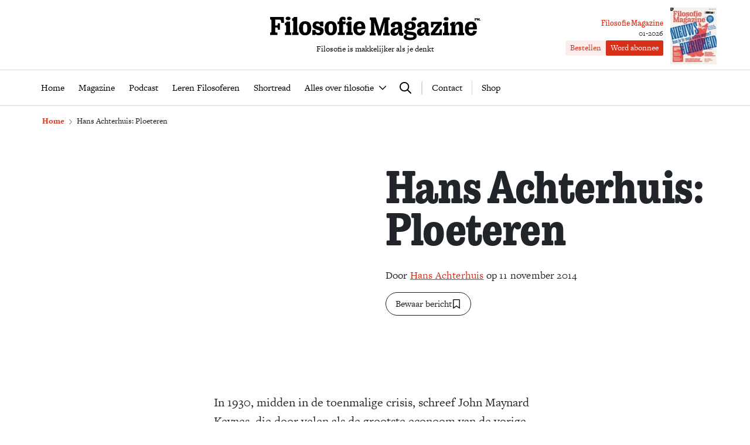

--- FILE ---
content_type: text/html; charset=UTF-8
request_url: https://www.filosofie.nl/hans-achterhuis-ploeteren/
body_size: 29582
content:
<!DOCTYPE html>
<html lang="nl">
<head>
  <title>Hans Achterhuis: Ploeteren - Filosofie Magazine</title>
  <meta name="viewport" content="width=device-width, initial-scale=1">
  <meta http-equiv="X-UA-Compatible" content="IE=edge">
  <meta charset="UTF-8">

    

<link rel="icon" type="image/png" href="https://www.filosofie.nl/assets/novio/img/favicon/favicon-96x96.png" sizes="96x96" />
<link rel="icon" type="image/svg+xml" href="https://www.filosofie.nl/assets/novio/img/favicon/favicon.svg" />
<link rel="shortcut icon" href="https://www.filosofie.nl/assets/novio/img/favicon/favicon.ico" />
<link rel="apple-touch-icon" sizes="180x180" href="https://www.filosofie.nl/assets/novio/img/favicon/apple-touch-icon.png" />
<meta name="apple-mobile-web-app-title" content="Filosofie" />
<link rel="manifest" href="https://www.filosofie.nl/assets/novio/img/favicon/site.webmanifest" />
    <script type="text/javascript">(function(){(function(e,r){var t=document.createElement("link");t.rel="preconnect";t.as="script";var n=document.createElement("link");n.rel="dns-prefetch";n.as="script";var i=document.createElement("script");i.id="spcloader";i.type="text/javascript";i["async"]=true;i.charset="utf-8";var o="https://sdk.privacy-center.org/"+e+"/loader.js?target_type=notice&target="+r;if(window.didomiConfig&&window.didomiConfig.user){var a=window.didomiConfig.user;var c=a.country;var d=a.region;if(c){o=o+"&country="+c;if(d){o=o+"&region="+d}}}t.href="https://sdk.privacy-center.org/";n.href="https://sdk.privacy-center.org/";i.src=o;var s=document.getElementsByTagName("script")[0];s.parentNode.insertBefore(t,s);s.parentNode.insertBefore(n,s);s.parentNode.insertBefore(i,s)})("bf144102-85db-4efa-85c4-adc678881a11","HKrUNz69")})();</script>

  <meta name='robots' content='index, follow, max-image-preview:large, max-snippet:-1, max-video-preview:-1' />

	<!-- This site is optimized with the Yoast SEO Premium plugin v25.4 (Yoast SEO v25.4) - https://yoast.com/wordpress/plugins/seo/ -->
	<link rel="canonical" href="https://www.filosofie.nl/hans-achterhuis-ploeteren/" />
	<meta property="og:locale" content="nl_NL" />
	<meta property="og:type" content="article" />
	<meta property="og:title" content="Hans Achterhuis: Ploeteren" />
	<meta property="og:description" content="In 1930, midden in de toenmalige crisis, schreef John Maynard Keynes, die door velen als de grootste econoom van de vorige eeuw wordt beschouwd, een beroemde boodschap voor zijn kleinkinderen. Daarin keek hij vooruit naar een toekomst waarin zij bevrijd zouden zijn uit de economische ratrace. Er zou voor hen een zodanige overvloed zijn gecreëerd [&hellip;]" />
	<meta property="og:url" content="https://www.filosofie.nl/hans-achterhuis-ploeteren/" />
	<meta property="og:site_name" content="Filosofie Magazine" />
	<meta property="article:publisher" content="https://www.facebook.com/FilosofieMagazine/" />
	<meta property="article:published_time" content="2014-11-11T14:06:26+00:00" />
	<meta property="article:modified_time" content="2022-02-14T08:11:24+00:00" />
	<meta name="author" content="Hans Achterhuis" />
	<meta name="twitter:card" content="summary_large_image" />
	<meta name="twitter:creator" content="@filomag" />
	<meta name="twitter:site" content="@filomag" />
	<script type="application/ld+json" class="yoast-schema-graph">{"@context":"https://schema.org","@graph":[{"@type":"Article","@id":"https://www.filosofie.nl/hans-achterhuis-ploeteren/#article","isPartOf":{"@id":"https://www.filosofie.nl/hans-achterhuis-ploeteren/"},"author":{"name":"Hans Achterhuis","@id":"https://www.filosofie.nl/#/schema/person/hans-achterhuis"},"headline":"Hans Achterhuis: Ploeteren","datePublished":"2014-11-11T14:06:26+00:00","dateModified":"2022-02-14T08:11:24+00:00","mainEntityOfPage":{"@id":"https://www.filosofie.nl/hans-achterhuis-ploeteren/"},"wordCount":413,"commentCount":0,"publisher":{"@id":"https://www.filosofie.nl/#organization"},"inLanguage":"nl","isAccessibleForFree":"False","hasPart":{"@type":"WebPageElement","isAccessibleForFree":"False","cssSelector":".wpfe_paywalled"},"copyrightYear":"2014","copyrightHolder":{"@id":"https://www.filosofie.nl/#organization"}},{"@type":"WebPage","@id":"https://www.filosofie.nl/hans-achterhuis-ploeteren/","url":"https://www.filosofie.nl/hans-achterhuis-ploeteren/","name":"Hans Achterhuis: Ploeteren - Filosofie Magazine","isPartOf":{"@id":"https://www.filosofie.nl/#website"},"datePublished":"2014-11-11T14:06:26+00:00","dateModified":"2022-02-14T08:11:24+00:00","breadcrumb":{"@id":"https://www.filosofie.nl/hans-achterhuis-ploeteren/#breadcrumb"},"inLanguage":"nl","potentialAction":[{"@type":"ReadAction","target":["https://www.filosofie.nl/hans-achterhuis-ploeteren/"]}],"isAccessibleForFree":"False","hasPart":{"@type":"WebPageElement","isAccessibleForFree":"False","cssSelector":".wpfe_paywalled"}},{"@type":"BreadcrumbList","@id":"https://www.filosofie.nl/hans-achterhuis-ploeteren/#breadcrumb","itemListElement":[{"@type":"ListItem","position":1,"name":"Home","item":"https://www.filosofie.nl/"},{"@type":"ListItem","position":2,"name":"Hans Achterhuis: Ploeteren"}]},{"@type":"WebSite","@id":"https://www.filosofie.nl/#website","url":"https://www.filosofie.nl/","name":"Filosofie Magazine","description":"Filosofie is makkelijker als je denkt","publisher":{"@id":"https://www.filosofie.nl/#organization"},"potentialAction":[{"@type":"SearchAction","target":{"@type":"EntryPoint","urlTemplate":"https://www.filosofie.nl/?s={search_term_string}"},"query-input":{"@type":"PropertyValueSpecification","valueRequired":true,"valueName":"search_term_string"}}],"inLanguage":"nl"},{"@type":"Organization","@id":"https://www.filosofie.nl/#organization","name":"Filosofie Magazine","url":"https://www.filosofie.nl/","logo":{"@type":"ImageObject","inLanguage":"nl","@id":"https://www.filosofie.nl/#/schema/logo/image/","url":"https://www.filosofie.nl/app/uploads/2022/05/filosofie-magazine-logo.jpg","contentUrl":"https://www.filosofie.nl/app/uploads/2022/05/filosofie-magazine-logo.jpg","width":819,"height":289,"caption":"Filosofie Magazine"},"image":{"@id":"https://www.filosofie.nl/#/schema/logo/image/"},"sameAs":["https://www.facebook.com/FilosofieMagazine/","https://x.com/filomag","https://www.instagram.com/filosofiemagazine/","https://www.linkedin.com/company/filosofie-magazine","https://www.youtube.com/channel/UCbFO-sZF0UpyS7qcPriqtjw","https://nl.wikipedia.org/wiki/Filosofie_Magazine"]},{"@type":"Person","@id":"https://www.filosofie.nl/#/schema/person/hans-achterhuis","name":"Hans Achterhuis","sameAs":["https://www.filosofie.nl/wp"],"url":"https://www.filosofie.nl/auteurs/hans-achterhuis/"}]}</script>
	<!-- / Yoast SEO Premium plugin. -->


<link rel='dns-prefetch' href='//a.omappapi.com' />
<link rel='dns-prefetch' href='//use.typekit.net' />
<link rel='stylesheet' id='wp-block-library-css' href='https://www.filosofie.nl/wp/wp-includes/css/dist/block-library/style.min.css?ver=6.6.2' type='text/css' media='all' />
<style id='wp-block-library-theme-inline-css' type='text/css'>
.wp-block-audio :where(figcaption){color:#555;font-size:13px;text-align:center}.is-dark-theme .wp-block-audio :where(figcaption){color:#ffffffa6}.wp-block-audio{margin:0 0 1em}.wp-block-code{border:1px solid #ccc;border-radius:4px;font-family:Menlo,Consolas,monaco,monospace;padding:.8em 1em}.wp-block-embed :where(figcaption){color:#555;font-size:13px;text-align:center}.is-dark-theme .wp-block-embed :where(figcaption){color:#ffffffa6}.wp-block-embed{margin:0 0 1em}.blocks-gallery-caption{color:#555;font-size:13px;text-align:center}.is-dark-theme .blocks-gallery-caption{color:#ffffffa6}:root :where(.wp-block-image figcaption){color:#555;font-size:13px;text-align:center}.is-dark-theme :root :where(.wp-block-image figcaption){color:#ffffffa6}.wp-block-image{margin:0 0 1em}.wp-block-pullquote{border-bottom:4px solid;border-top:4px solid;color:currentColor;margin-bottom:1.75em}.wp-block-pullquote cite,.wp-block-pullquote footer,.wp-block-pullquote__citation{color:currentColor;font-size:.8125em;font-style:normal;text-transform:uppercase}.wp-block-quote{border-left:.25em solid;margin:0 0 1.75em;padding-left:1em}.wp-block-quote cite,.wp-block-quote footer{color:currentColor;font-size:.8125em;font-style:normal;position:relative}.wp-block-quote.has-text-align-right{border-left:none;border-right:.25em solid;padding-left:0;padding-right:1em}.wp-block-quote.has-text-align-center{border:none;padding-left:0}.wp-block-quote.is-large,.wp-block-quote.is-style-large,.wp-block-quote.is-style-plain{border:none}.wp-block-search .wp-block-search__label{font-weight:700}.wp-block-search__button{border:1px solid #ccc;padding:.375em .625em}:where(.wp-block-group.has-background){padding:1.25em 2.375em}.wp-block-separator.has-css-opacity{opacity:.4}.wp-block-separator{border:none;border-bottom:2px solid;margin-left:auto;margin-right:auto}.wp-block-separator.has-alpha-channel-opacity{opacity:1}.wp-block-separator:not(.is-style-wide):not(.is-style-dots){width:100px}.wp-block-separator.has-background:not(.is-style-dots){border-bottom:none;height:1px}.wp-block-separator.has-background:not(.is-style-wide):not(.is-style-dots){height:2px}.wp-block-table{margin:0 0 1em}.wp-block-table td,.wp-block-table th{word-break:normal}.wp-block-table :where(figcaption){color:#555;font-size:13px;text-align:center}.is-dark-theme .wp-block-table :where(figcaption){color:#ffffffa6}.wp-block-video :where(figcaption){color:#555;font-size:13px;text-align:center}.is-dark-theme .wp-block-video :where(figcaption){color:#ffffffa6}.wp-block-video{margin:0 0 1em}:root :where(.wp-block-template-part.has-background){margin-bottom:0;margin-top:0;padding:1.25em 2.375em}
</style>
<style id='safe-svg-svg-icon-style-inline-css' type='text/css'>
.safe-svg-cover{text-align:center}.safe-svg-cover .safe-svg-inside{display:inline-block;max-width:100%}.safe-svg-cover svg{height:100%;max-height:100%;max-width:100%;width:100%}

</style>
<style id='global-styles-inline-css' type='text/css'>
:root{--wp--preset--aspect-ratio--square: 1;--wp--preset--aspect-ratio--4-3: 4/3;--wp--preset--aspect-ratio--3-4: 3/4;--wp--preset--aspect-ratio--3-2: 3/2;--wp--preset--aspect-ratio--2-3: 2/3;--wp--preset--aspect-ratio--16-9: 16/9;--wp--preset--aspect-ratio--9-16: 9/16;--wp--preset--color--black: #000000;--wp--preset--color--cyan-bluish-gray: #abb8c3;--wp--preset--color--white: #ffffff;--wp--preset--color--pale-pink: #f78da7;--wp--preset--color--vivid-red: #cf2e2e;--wp--preset--color--luminous-vivid-orange: #ff6900;--wp--preset--color--luminous-vivid-amber: #fcb900;--wp--preset--color--light-green-cyan: #7bdcb5;--wp--preset--color--vivid-green-cyan: #00d084;--wp--preset--color--pale-cyan-blue: #8ed1fc;--wp--preset--color--vivid-cyan-blue: #0693e3;--wp--preset--color--vivid-purple: #9b51e0;--wp--preset--gradient--vivid-cyan-blue-to-vivid-purple: linear-gradient(135deg,rgba(6,147,227,1) 0%,rgb(155,81,224) 100%);--wp--preset--gradient--light-green-cyan-to-vivid-green-cyan: linear-gradient(135deg,rgb(122,220,180) 0%,rgb(0,208,130) 100%);--wp--preset--gradient--luminous-vivid-amber-to-luminous-vivid-orange: linear-gradient(135deg,rgba(252,185,0,1) 0%,rgba(255,105,0,1) 100%);--wp--preset--gradient--luminous-vivid-orange-to-vivid-red: linear-gradient(135deg,rgba(255,105,0,1) 0%,rgb(207,46,46) 100%);--wp--preset--gradient--very-light-gray-to-cyan-bluish-gray: linear-gradient(135deg,rgb(238,238,238) 0%,rgb(169,184,195) 100%);--wp--preset--gradient--cool-to-warm-spectrum: linear-gradient(135deg,rgb(74,234,220) 0%,rgb(151,120,209) 20%,rgb(207,42,186) 40%,rgb(238,44,130) 60%,rgb(251,105,98) 80%,rgb(254,248,76) 100%);--wp--preset--gradient--blush-light-purple: linear-gradient(135deg,rgb(255,206,236) 0%,rgb(152,150,240) 100%);--wp--preset--gradient--blush-bordeaux: linear-gradient(135deg,rgb(254,205,165) 0%,rgb(254,45,45) 50%,rgb(107,0,62) 100%);--wp--preset--gradient--luminous-dusk: linear-gradient(135deg,rgb(255,203,112) 0%,rgb(199,81,192) 50%,rgb(65,88,208) 100%);--wp--preset--gradient--pale-ocean: linear-gradient(135deg,rgb(255,245,203) 0%,rgb(182,227,212) 50%,rgb(51,167,181) 100%);--wp--preset--gradient--electric-grass: linear-gradient(135deg,rgb(202,248,128) 0%,rgb(113,206,126) 100%);--wp--preset--gradient--midnight: linear-gradient(135deg,rgb(2,3,129) 0%,rgb(40,116,252) 100%);--wp--preset--font-size--small: 13px;--wp--preset--font-size--medium: 20px;--wp--preset--font-size--large: 36px;--wp--preset--font-size--x-large: 42px;--wp--preset--font-size--normal: 21px;--wp--preset--font-size--intro: 24px;--wp--preset--spacing--20: 0.44rem;--wp--preset--spacing--30: 0.67rem;--wp--preset--spacing--40: 1rem;--wp--preset--spacing--50: 1.5rem;--wp--preset--spacing--60: 2.25rem;--wp--preset--spacing--70: 3.38rem;--wp--preset--spacing--80: 5.06rem;--wp--preset--shadow--natural: 6px 6px 9px rgba(0, 0, 0, 0.2);--wp--preset--shadow--deep: 12px 12px 50px rgba(0, 0, 0, 0.4);--wp--preset--shadow--sharp: 6px 6px 0px rgba(0, 0, 0, 0.2);--wp--preset--shadow--outlined: 6px 6px 0px -3px rgba(255, 255, 255, 1), 6px 6px rgba(0, 0, 0, 1);--wp--preset--shadow--crisp: 6px 6px 0px rgba(0, 0, 0, 1);}p{--wp--preset--font-size--normal: 21px;--wp--preset--font-size--intro: 24px;}:root { --wp--style--global--content-size: 1000px;--wp--style--global--wide-size: 1000px; }:where(body) { margin: 0; }.wp-site-blocks > .alignleft { float: left; margin-right: 2em; }.wp-site-blocks > .alignright { float: right; margin-left: 2em; }.wp-site-blocks > .aligncenter { justify-content: center; margin-left: auto; margin-right: auto; }:where(.is-layout-flex){gap: 0.5em;}:where(.is-layout-grid){gap: 0.5em;}.is-layout-flow > .alignleft{float: left;margin-inline-start: 0;margin-inline-end: 2em;}.is-layout-flow > .alignright{float: right;margin-inline-start: 2em;margin-inline-end: 0;}.is-layout-flow > .aligncenter{margin-left: auto !important;margin-right: auto !important;}.is-layout-constrained > .alignleft{float: left;margin-inline-start: 0;margin-inline-end: 2em;}.is-layout-constrained > .alignright{float: right;margin-inline-start: 2em;margin-inline-end: 0;}.is-layout-constrained > .aligncenter{margin-left: auto !important;margin-right: auto !important;}.is-layout-constrained > :where(:not(.alignleft):not(.alignright):not(.alignfull)){max-width: var(--wp--style--global--content-size);margin-left: auto !important;margin-right: auto !important;}.is-layout-constrained > .alignwide{max-width: var(--wp--style--global--wide-size);}body .is-layout-flex{display: flex;}.is-layout-flex{flex-wrap: wrap;align-items: center;}.is-layout-flex > :is(*, div){margin: 0;}body .is-layout-grid{display: grid;}.is-layout-grid > :is(*, div){margin: 0;}body{padding-top: 0px;padding-right: 0px;padding-bottom: 0px;padding-left: 0px;}:root :where(.wp-element-button, .wp-block-button__link){background-color: #32373c;border-width: 0;color: #fff;font-family: inherit;font-size: inherit;line-height: inherit;padding: calc(0.667em + 2px) calc(1.333em + 2px);text-decoration: none;}.has-black-color{color: var(--wp--preset--color--black) !important;}.has-cyan-bluish-gray-color{color: var(--wp--preset--color--cyan-bluish-gray) !important;}.has-white-color{color: var(--wp--preset--color--white) !important;}.has-pale-pink-color{color: var(--wp--preset--color--pale-pink) !important;}.has-vivid-red-color{color: var(--wp--preset--color--vivid-red) !important;}.has-luminous-vivid-orange-color{color: var(--wp--preset--color--luminous-vivid-orange) !important;}.has-luminous-vivid-amber-color{color: var(--wp--preset--color--luminous-vivid-amber) !important;}.has-light-green-cyan-color{color: var(--wp--preset--color--light-green-cyan) !important;}.has-vivid-green-cyan-color{color: var(--wp--preset--color--vivid-green-cyan) !important;}.has-pale-cyan-blue-color{color: var(--wp--preset--color--pale-cyan-blue) !important;}.has-vivid-cyan-blue-color{color: var(--wp--preset--color--vivid-cyan-blue) !important;}.has-vivid-purple-color{color: var(--wp--preset--color--vivid-purple) !important;}.has-black-background-color{background-color: var(--wp--preset--color--black) !important;}.has-cyan-bluish-gray-background-color{background-color: var(--wp--preset--color--cyan-bluish-gray) !important;}.has-white-background-color{background-color: var(--wp--preset--color--white) !important;}.has-pale-pink-background-color{background-color: var(--wp--preset--color--pale-pink) !important;}.has-vivid-red-background-color{background-color: var(--wp--preset--color--vivid-red) !important;}.has-luminous-vivid-orange-background-color{background-color: var(--wp--preset--color--luminous-vivid-orange) !important;}.has-luminous-vivid-amber-background-color{background-color: var(--wp--preset--color--luminous-vivid-amber) !important;}.has-light-green-cyan-background-color{background-color: var(--wp--preset--color--light-green-cyan) !important;}.has-vivid-green-cyan-background-color{background-color: var(--wp--preset--color--vivid-green-cyan) !important;}.has-pale-cyan-blue-background-color{background-color: var(--wp--preset--color--pale-cyan-blue) !important;}.has-vivid-cyan-blue-background-color{background-color: var(--wp--preset--color--vivid-cyan-blue) !important;}.has-vivid-purple-background-color{background-color: var(--wp--preset--color--vivid-purple) !important;}.has-black-border-color{border-color: var(--wp--preset--color--black) !important;}.has-cyan-bluish-gray-border-color{border-color: var(--wp--preset--color--cyan-bluish-gray) !important;}.has-white-border-color{border-color: var(--wp--preset--color--white) !important;}.has-pale-pink-border-color{border-color: var(--wp--preset--color--pale-pink) !important;}.has-vivid-red-border-color{border-color: var(--wp--preset--color--vivid-red) !important;}.has-luminous-vivid-orange-border-color{border-color: var(--wp--preset--color--luminous-vivid-orange) !important;}.has-luminous-vivid-amber-border-color{border-color: var(--wp--preset--color--luminous-vivid-amber) !important;}.has-light-green-cyan-border-color{border-color: var(--wp--preset--color--light-green-cyan) !important;}.has-vivid-green-cyan-border-color{border-color: var(--wp--preset--color--vivid-green-cyan) !important;}.has-pale-cyan-blue-border-color{border-color: var(--wp--preset--color--pale-cyan-blue) !important;}.has-vivid-cyan-blue-border-color{border-color: var(--wp--preset--color--vivid-cyan-blue) !important;}.has-vivid-purple-border-color{border-color: var(--wp--preset--color--vivid-purple) !important;}.has-vivid-cyan-blue-to-vivid-purple-gradient-background{background: var(--wp--preset--gradient--vivid-cyan-blue-to-vivid-purple) !important;}.has-light-green-cyan-to-vivid-green-cyan-gradient-background{background: var(--wp--preset--gradient--light-green-cyan-to-vivid-green-cyan) !important;}.has-luminous-vivid-amber-to-luminous-vivid-orange-gradient-background{background: var(--wp--preset--gradient--luminous-vivid-amber-to-luminous-vivid-orange) !important;}.has-luminous-vivid-orange-to-vivid-red-gradient-background{background: var(--wp--preset--gradient--luminous-vivid-orange-to-vivid-red) !important;}.has-very-light-gray-to-cyan-bluish-gray-gradient-background{background: var(--wp--preset--gradient--very-light-gray-to-cyan-bluish-gray) !important;}.has-cool-to-warm-spectrum-gradient-background{background: var(--wp--preset--gradient--cool-to-warm-spectrum) !important;}.has-blush-light-purple-gradient-background{background: var(--wp--preset--gradient--blush-light-purple) !important;}.has-blush-bordeaux-gradient-background{background: var(--wp--preset--gradient--blush-bordeaux) !important;}.has-luminous-dusk-gradient-background{background: var(--wp--preset--gradient--luminous-dusk) !important;}.has-pale-ocean-gradient-background{background: var(--wp--preset--gradient--pale-ocean) !important;}.has-electric-grass-gradient-background{background: var(--wp--preset--gradient--electric-grass) !important;}.has-midnight-gradient-background{background: var(--wp--preset--gradient--midnight) !important;}.has-small-font-size{font-size: var(--wp--preset--font-size--small) !important;}.has-medium-font-size{font-size: var(--wp--preset--font-size--medium) !important;}.has-large-font-size{font-size: var(--wp--preset--font-size--large) !important;}.has-x-large-font-size{font-size: var(--wp--preset--font-size--x-large) !important;}.has-normal-font-size{font-size: var(--wp--preset--font-size--normal) !important;}.has-intro-font-size{font-size: var(--wp--preset--font-size--intro) !important;}p.has-normal-font-size{font-size: var(--wp--preset--font-size--normal) !important;}p.has-intro-font-size{font-size: var(--wp--preset--font-size--intro) !important;}
:where(.wp-block-post-template.is-layout-flex){gap: 1.25em;}:where(.wp-block-post-template.is-layout-grid){gap: 1.25em;}
:where(.wp-block-columns.is-layout-flex){gap: 2em;}:where(.wp-block-columns.is-layout-grid){gap: 2em;}
:root :where(.wp-block-pullquote){font-size: 1.5em;line-height: 1.6;}
</style>
<link rel='stylesheet' id='wpfe-authentication-css' href='https://www.filosofie.nl/app/plugins/wp-fnl-ecommerce/assets/css/authentication.css?ver=7.0.2' type='text/css' media='all' />
<link rel='stylesheet' id='theme-css' href='https://www.filosofie.nl/assets/novio/css/styles.min.css?ver=mk2h7gh0' type='text/css' media='all' />
<link rel='stylesheet' id='fa-css' href='https://www.filosofie.nl/assets/novio/css/styles-fa.min.css?ver=mk2h7gh0' type='text/css' media='all' />
<link rel='stylesheet' id='adobe-fonts-css' href='https://use.typekit.net/mjh4iny.css?ver=mk2h7gh0' type='text/css' media='all' />
<script type="text/javascript" src="https://www.filosofie.nl/assets/novio/js/jquery.min.js?ver=mk2h7gh0" id="jquery-js"></script>
<script type="text/javascript" src="https://www.filosofie.nl/app/plugins/wp-fnl-ecommerce/assets/js/wpfe-paywall.js?ver=7.0.2" id="wpfe-paywall-js-js"></script>
<script type="text/javascript" id="wpfe-paywall-js-js-after">
/* <![CDATA[ */
var wpfePaywalledClassSelector = ".wpfe_paywalled";
/* ]]> */
</script>
<script type="text/javascript" src="https://www.filosofie.nl/assets/novio/js/jquery.dfp.min.js?ver=mk2h7gh0" id="dfp-ads-js"></script>
<link rel="https://api.w.org/" href="https://www.filosofie.nl/wp-json/" /><link rel="alternate" title="JSON" type="application/json" href="https://www.filosofie.nl/wp-json/wp/v2/posts/3437" /><link rel='shortlink' href='https://www.filosofie.nl/?p=3437' />
<link rel="alternate" title="oEmbed (JSON)" type="application/json+oembed" href="https://www.filosofie.nl/wp-json/oembed/1.0/embed?url=https%3A%2F%2Fwww.filosofie.nl%2Fhans-achterhuis-ploeteren%2F" />
<link rel="alternate" title="oEmbed (XML)" type="text/xml+oembed" href="https://www.filosofie.nl/wp-json/oembed/1.0/embed?url=https%3A%2F%2Fwww.filosofie.nl%2Fhans-achterhuis-ploeteren%2F&#038;format=xml" />
<link rel="alternate" type="application/rss+xml" title="RSS" href="https://www.filosofie.nl/feed/" /><link rel="icon" href="https://www.filosofie.nl/app/uploads/2025/03/Logo-Filosofie-Magazine-Monogram-512px-150x150.jpg" sizes="32x32" />
<link rel="icon" href="https://www.filosofie.nl/app/uploads/2025/03/Logo-Filosofie-Magazine-Monogram-512px-300x300.jpg" sizes="192x192" />
<link rel="apple-touch-icon" href="https://www.filosofie.nl/app/uploads/2025/03/Logo-Filosofie-Magazine-Monogram-512px-300x300.jpg" />
<meta name="msapplication-TileImage" content="https://www.filosofie.nl/app/uploads/2025/03/Logo-Filosofie-Magazine-Monogram-512px-300x300.jpg" />
<link rel="preconnect" crossorigin href="https://www.googletagmanager.com">
  <link rel="preconnect" crossorigin href="https://www.google-analytics.com">

  <link rel="preload" href="/assets/novio/fonts/apercu/apercu-bold.woff" as="font" type="font/woff2" crossorigin><script>
        window.dataLayer = window.dataLayer || [];
        
        const projectDataLayerConfig = [{"event":"config","config_params":{"platform_environment":"production"},"user_params":{"user_login_status":"Guest","user_id":undefined,"user_abo_detail":undefined},"event_params":{"event_type":"config"}}];
        projectDataLayerConfig.forEach(function (layer) {
          window.dataLayer.push(layer);
        });
      </script>
      <script>
        dataLayer.push({
          'user_type': 'Anoniem',
          'event': 'login'
        });
    </script>
    <script>(function(w,d,s,l,i){w[l]=w[l]||[];w[l].push({'gtm.start':new Date().getTime(),event:'gtm.js'});var f=d.getElementsByTagName(s)[0],j=d.createElement(s),dl=l!='dataLayer'?'&l='+l:'';j.async=true;j.src='https://www.googletagmanager.com/gtm.js?id='+i+dl;f.parentNode.insertBefore(j,f);})(window,document,'script','dataLayer','GTM-TRLMCKW');</script><script type="text/javascript">const dfpID = '12463988';</script>
    </head>
<body class="post-template-default single single-post postid-3437 single-format-standard wp-embed-responsive  ">
  <noscript><iframe src="https://www.googletagmanager.com/ns.html?id=GTM-TRLMCKW" height="0" width="0" style="display:none;visibility:hidden"></iframe></noscript>
  <script>
    const projectDataLayer = [{"page_params":null,"event_params":null},{"event":"page_view","page_params":{"page_type":"Artikelpagina regulier"},"event_params":{"event_type":"page_view","content_id":3437,"content_name":"Hans Achterhuis: Ploeteren","content_group":"post","content_author":"Hans Achterhuis","content_modified_date":"2022-02-14 09:11:24","content_publish_date":"2014-11-11 15:06:26","content_paywall":"1"}},{"event_params":null},{"event":"view_content","page_params":[],"event_params":{"event_type":"content","content_id":3437,"content_name":"Hans Achterhuis: Ploeteren","content_group":"post","content_author":"Hans Achterhuis","content_modified_date":"2022-02-14 09:11:24","content_publish_date":"2014-11-11 15:06:26","content_paywall":"1"}},{"event_params":null},{"event":"block_view_paywall","page_params":[],"event_params":{"event_type":"content","content_id":3437,"content_name":"Hans Achterhuis: Ploeteren","content_group":"post","content_author":"Hans Achterhuis","content_modified_date":"2022-02-14 09:11:24","content_publish_date":"2014-11-11 15:06:26","content_paywall":true}}];
    projectDataLayer.forEach(function (layer) {
      window.dataLayer.push(layer);
    });
  </script>
<nav><a class="c-skiplink" href="#main">Naar hoofdinhoud springen</a><a class="c-skiplink" href="#footer">Naar footer springen</a></nav><div class="s-wrapper "><header class="s-header js-header has-open-search"><div class="s-container-wide"><div class="s-header__container"><a href="/" title="Filosofie Magazine" class="s-header__logo"><div class="s-header__logo-mobile"><img src="https://www.filosofie.nl/assets/novio/img/logo-mobile.svg" alt="Logo" /></div><div class="s-header__logo-desktop"><img src="https://www.filosofie.nl/assets/novio/img/logo.svg" alt="Logo" /></div><p class="s-header__logo-description">Filosofie is makkelijker als je denkt</p></a><div class="s-header__right"><a href="https://shop.filosofie.nl/actie-abonnementen"
                       id=""
                       class="c-button c-button__header">Word abonnee</a><div class="c-menu__item c-menu-login__main-item js-menu-item js-has-submenu js-is-login-menu "><a href="https://www.filosofie.nl/account/login/?redirect_url=https%3A%2F%2Fwww.filosofie.nl%2Fhans-achterhuis-ploeteren%2F" class="c-menu-login__link js-submenu-open"><div class="c-login-button c-login-button--mobile"><div class="c-login-button__icons"><div class="c-login-button__icons-inner"><svg xmlns="http://www.w3.org/2000/svg" viewBox="0 0 448 512"><path d="M304 128a80 80 0 1 0 -160 0 80 80 0 1 0 160 0zM96 128a128 128 0 1 1 256 0A128 128 0 1 1 96 128zM49.3 464l349.5 0c-8.9-63.3-63.3-112-129-112l-91.4 0c-65.7 0-120.1 48.7-129 112zM0 482.3C0 383.8 79.8 304 178.3 304l91.4 0C368.2 304 448 383.8 448 482.3c0 16.4-13.3 29.7-29.7 29.7L29.7 512C13.3 512 0 498.7 0 482.3z" fill="currentColor" /></svg><svg xmlns="http://www.w3.org/2000/svg" viewBox="0 0 384 512"><path d="M342.6 150.6c12.5-12.5 12.5-32.8 0-45.3s-32.8-12.5-45.3 0L192 210.7 86.6 105.4c-12.5-12.5-32.8-12.5-45.3 0s-12.5 32.8 0 45.3L146.7 256 41.4 361.4c-12.5 12.5-12.5 32.8 0 45.3s32.8 12.5 45.3 0L192 301.3 297.4 406.6c12.5 12.5 32.8 12.5 45.3 0s12.5-32.8 0-45.3L237.3 256 342.6 150.6z" fill="currentColor" /></svg></div></div><span class="c-login-button__label">Account</span></div><div class="c-login-button c-login-button--desktop"><span class="c-login-button__label">
          Inloggen
      </span></div></a></div><button class="c-hamburger-button js-menu-toggle"><div class="c-hamburger"><span></span><span></span></div><span class="c-hamburger-label c-hamburger-label--open">Menu</span><span class="c-hamburger-label c-hamburger-label--close">Sluit</span></button></div><div class="s-header__abbo"><div class="c-latest-magazine-header"><div class="c-latest-magazine-header__text"><span class="c-latest-magazine-header__title">Filosofie Magazine</span><span class="c-latest-magazine-header__magazine-name">01-2026</span><div class="c-latest-magazine-header__buttons"><a href="https://shop.filosofie.nl/filosofie-magazine-nieuwste-editie"
                   class="c-button c-button--small c-button--light">Bestellen</a><a href="https://shop.filosofie.nl/actie-abonnementen"
                   class="c-button c-button--small">Word abonnee</a></div></div><a href="https://shop.filosofie.nl/filosofie-magazine-nieuwste-editie"><div class="c-latest-magazine-header__image"><picture><source type="image/webp"
                            srcset="
                                                                                                                                                                                                                                                                                                                                                                                                                                                                                    https://www.filosofie.nl/app/uploads/2025/12/cover-FM1-194x239-79x97-c-default.webp 79w, 
                                    https://www.filosofie.nl/app/uploads/2025/12/cover-FM1-194x239-158x194-c-default.webp 158w
                                                                                                                "
                            sizes="
                                                                                                    100vw"
                    ><source 
                            srcset="
                                                                                                                                                                                                                                                                                                                                                                                                                                                                                    https://www.filosofie.nl/app/uploads/2025/12/cover-FM1-194x239-79x97-c-default.jpg 79w, 
                                    https://www.filosofie.nl/app/uploads/2025/12/cover-FM1-194x239-158x194-c-default.jpg 158w
                                                                                                                "
                            sizes="
                                                                                                    100vw"
                    ><img src="https://www.filosofie.nl/app/uploads/2025/12/cover-FM1.jpg"
                         alt="Cover van 01-2026"
                           width="79" height="97" /></picture></div></a></div></div></div></div></header><div class="s-menu js-menu"><div class="s-container-wide"><div class="s-menu__wrapper"><div class="s-menu__default"><nav class="c-menu"><div class="c-menu__container"><div class="c-menu__item js-menu-item   menu-item menu-item-type-post_type menu-item-object-page menu-item-home menu-item-16591"><a href="https://www.filosofie.nl/" title="Home" class="c-menu__link " ><span>
                    Home
                  </span></a></div><div class="c-menu__item js-menu-item   menu-item menu-item-type-post_type menu-item-object-page menu-item-16550"><a href="https://www.filosofie.nl/magazines/" title="Magazine" class="c-menu__link " ><span>
                    Magazine
                  </span></a></div><div class="c-menu__item js-menu-item   menu-item menu-item-type-post_type menu-item-object-page menu-item-95629"><a href="https://www.filosofie.nl/podcast/" title="Podcast" class="c-menu__link " ><span>
                    Podcast
                  </span></a></div><div class="c-menu__item js-menu-item   menu-item menu-item-type-custom menu-item-object-custom menu-item-44883"><a href="https://www.filosofie.nl/leren-filosoferen/" title="Leren Filosoferen" class="c-menu__link " ><span>
                    Leren Filosoferen
                  </span></a></div><div class="c-menu__item js-menu-item   menu-item menu-item-type-custom menu-item-object-custom menu-item-44882"><a href="https://www.filosofie.nl/vraagstukken/shortread/" title="Shortread" class="c-menu__link " ><span>
                    Shortread
                  </span></a></div><div class="c-menu__item js-menu-item c-menu__item--has-children js-has-submenu  menu-item menu-item-type-custom menu-item-object-custom menu-item-86632 menu-item-has-children"><a href="#" title="Alles over filosofie" class="c-menu__link " ><span>
                    Alles over filosofie
                  </span><button class="c-menu__submenu-button c-menu__submenu-button--desktop js-submenu-open"><?xml version="1.0" encoding="UTF-8"?><svg width="16px" height="10px" viewBox="0 0 16 10" version="1.1" xmlns="http://www.w3.org/2000/svg" xmlns:xlink="http://www.w3.org/1999/xlink"><title>Path 5</title><g id="Symbols" stroke="none" stroke-width="1" fill="none" fill-rule="evenodd" stroke-linecap="round" stroke-linejoin="round"><g id="header/scroll" transform="translate(-756.000000, -40.000000)" stroke="currentColor" stroke-width="2"><polyline id="Path-5" points="757 41.5 764 48.5 771 41.5"></polyline></g></g></svg></button></a><button class="c-menu__submenu-button c-menu__submenu-button--mobile js-submenu-open"><svg width="24" height="24" viewBox="0 0 24 24" fill="none" xmlns="http://www.w3.org/2000/svg"><path d="M17.6641 11.3359C18.0156 11.7266 18.0156 12.3125 17.6641 12.6641L10.1641 20.1641C9.77344 20.5547 9.1875 20.5547 8.83594 20.1641C8.44531 19.8125 8.44531 19.2266 8.83594 18.875L15.6719 12.0391L8.83594 5.16406C8.44531 4.8125 8.44531 4.22656 8.83594 3.875C9.1875 3.48438 9.77344 3.48438 10.125 3.875L17.6641 11.3359Z" fill="currentColor"/></svg></button><div class="c-menu__submenu js-submenu"><button class="c-menu__submenu-close js-submenu-close"><svg width="24" height="24" viewBox="0 0 24 24" fill="none" xmlns="http://www.w3.org/2000/svg"><path d="M6.33594 11.3359L13.8359 3.875C14.1875 3.48438 14.7734 3.48438 15.1641 3.875C15.5156 4.22656 15.5156 4.8125 15.1641 5.16406L8.28906 12L15.125 18.875C15.5156 19.2266 15.5156 19.8125 15.125 20.1641C14.7734 20.5547 14.1875 20.5547 13.8359 20.1641L6.33594 12.6641C5.94531 12.3125 5.94531 11.7266 6.33594 11.3359Z" fill="currentColor"/></svg><span>Terug</span></button><div class="c-menu__sub-item  menu-item menu-item-type-post_type menu-item-object-page menu-item-16636"><a href="https://www.filosofie.nl/vraagstukken/" title="Vraagstukken"
                                   class="c-menu__link c-menu__link--sub-item" ><span>
                                      Vraagstukken
                                    </span></a></div><div class="c-menu__sub-item  menu-item menu-item-type-post_type_archive menu-item-object-discipline menu-item-16551"><a href="https://www.filosofie.nl/disciplines/" title="Disciplines"
                                   class="c-menu__link c-menu__link--sub-item" ><span>
                                      Disciplines
                                    </span></a></div><div class="c-menu__sub-item  menu-item menu-item-type-custom menu-item-object-custom menu-item-44881"><a href="https://www.filosofie.nl/lexicon/" title="Lexicon"
                                   class="c-menu__link c-menu__link--sub-item" ><span>
                                      Lexicon
                                    </span></a></div><div class="c-menu__sub-item  menu-item menu-item-type-post_type_archive menu-item-object-filosoof menu-item-16552"><a href="https://www.filosofie.nl/filosofen/" title="Filosofen"
                                   class="c-menu__link c-menu__link--sub-item" ><span>
                                      Filosofen
                                    </span></a></div></div></div></div></nav><div class="s-menu__side"><div class="s-menu__search-desktop"></div><div class="s-menu__login"></div><div class="c-menu__item c-menu__item--search"><button class="js-search-open c-search-toggle c-search-toggle--header"><div class="c-menu__link"><svg width="21" height="21" viewBox="0 0 21 21" fill="none" xmlns="http://www.w3.org/2000/svg"><path d="M14.375 8.125C14.375 5.89844 13.1641 3.86719 11.25 2.73438C9.29688 1.60156 6.91406 1.60156 5 2.73438C3.04688 3.86719 1.875 5.89844 1.875 8.125C1.875 10.3906 3.04688 12.4219 5 13.5547C6.91406 14.6875 9.29688 14.6875 11.25 13.5547C13.1641 12.4219 14.375 10.3906 14.375 8.125ZM13.1641 14.5312C11.7578 15.625 10 16.25 8.125 16.25C3.63281 16.25 0 12.6172 0 8.125C0 3.67188 3.63281 0 8.125 0C12.5781 0 16.25 3.67188 16.25 8.125C16.25 10.0391 15.5859 11.7969 14.4922 13.2031L19.7266 18.3984C20.0781 18.7891 20.0781 19.375 19.7266 19.7266C19.3359 20.1172 18.75 20.1172 18.3984 19.7266L13.1641 14.5312Z" fill="currentColor"></path></svg><span>
                  Zoeken
                </span></div></button><div class="s-menu__search"><div class="c-search-form  c-search-form--small"><form class="c-search-form__form" method="get" action="https://www.filosofie.nl" autocomplete="off"><div class="c-search-form__form-container"><div class="c-search-form__icon"><svg width="21" height="21" viewBox="0 0 21 21" fill="none" xmlns="http://www.w3.org/2000/svg"><path d="M14.375 8.125C14.375 5.89844 13.1641 3.86719 11.25 2.73438C9.29688 1.60156 6.91406 1.60156 5 2.73438C3.04688 3.86719 1.875 5.89844 1.875 8.125C1.875 10.3906 3.04688 12.4219 5 13.5547C6.91406 14.6875 9.29688 14.6875 11.25 13.5547C13.1641 12.4219 14.375 10.3906 14.375 8.125ZM13.1641 14.5312C11.7578 15.625 10 16.25 8.125 16.25C3.63281 16.25 0 12.6172 0 8.125C0 3.67188 3.63281 0 8.125 0C12.5781 0 16.25 3.67188 16.25 8.125C16.25 10.0391 15.5859 11.7969 14.4922 13.2031L19.7266 18.3984C20.0781 18.7891 20.0781 19.375 19.7266 19.7266C19.3359 20.1172 18.75 20.1172 18.3984 19.7266L13.1641 14.5312Z" fill="currentColor"></path></svg></div><input type="text"
                name="s"
                placeholder="Zoeken"
                value=""
                class="c-search-form__input"/></div><button type="submit" class="c-button c-button--search">
                            Zoek
                    </button></form></div><button class="js-search-close c-search-toggle__close"><svg width="14" height="14" viewBox="0 0 14 14" fill="none" xmlns="http://www.w3.org/2000/svg"><path d="M12.9766 2.35156L8.28906 7.03906L12.9375 11.6875C13.3281 12.0391 13.3281 12.625 12.9375 12.9766C12.5859 13.3672 12 13.3672 11.6484 12.9766L6.96094 8.32812L2.3125 12.9766C1.96094 13.3672 1.375 13.3672 1.02344 12.9766C0.632812 12.625 0.632812 12.0391 1.02344 11.6484L5.67188 7L1.02344 2.35156C0.632812 2 0.632812 1.41406 1.02344 1.02344C1.375 0.671875 1.96094 0.671875 2.35156 1.02344L7 5.71094L11.6484 1.0625C12 0.671875 12.5859 0.671875 12.9766 1.0625C13.3281 1.41406 13.3281 2 12.9766 2.35156Z" fill="currentColor"></path></svg></button></div></div><nav class="c-menu-main-side"><div class="c-menu-main-side__item c-menu-main-side__item--search"><a href="/?s=" class="c-menu-main-side__link"><svg width="21" height="21" viewBox="0 0 21 21" fill="none" xmlns="http://www.w3.org/2000/svg"><path d="M14.375 8.125C14.375 5.89844 13.1641 3.86719 11.25 2.73438C9.29688 1.60156 6.91406 1.60156 5 2.73438C3.04688 3.86719 1.875 5.89844 1.875 8.125C1.875 10.3906 3.04688 12.4219 5 13.5547C6.91406 14.6875 9.29688 14.6875 11.25 13.5547C13.1641 12.4219 14.375 10.3906 14.375 8.125ZM13.1641 14.5312C11.7578 15.625 10 16.25 8.125 16.25C3.63281 16.25 0 12.6172 0 8.125C0 3.67188 3.63281 0 8.125 0C12.5781 0 16.25 3.67188 16.25 8.125C16.25 10.0391 15.5859 11.7969 14.4922 13.2031L19.7266 18.3984C20.0781 18.7891 20.0781 19.375 19.7266 19.7266C19.3359 20.1172 18.75 20.1172 18.3984 19.7266L13.1641 14.5312Z" fill="currentColor"></path></svg><span class="sr-only">
                Zoeken
              </span></a></div><div class="c-menu-main-side__item c-menu-main-side__item--login"><div class="c-menu__item c-menu-login__main-item js-menu-item js-has-submenu js-is-login-menu "><a href="https://www.filosofie.nl/account/login/?redirect_url=https%3A%2F%2Fwww.filosofie.nl%2Fhans-achterhuis-ploeteren%2F" class="c-menu-login__link js-submenu-open"><div class="c-login-button c-login-button--mobile"><div class="c-login-button__icons"><div class="c-login-button__icons-inner"><svg xmlns="http://www.w3.org/2000/svg" viewBox="0 0 448 512"><path d="M304 128a80 80 0 1 0 -160 0 80 80 0 1 0 160 0zM96 128a128 128 0 1 1 256 0A128 128 0 1 1 96 128zM49.3 464l349.5 0c-8.9-63.3-63.3-112-129-112l-91.4 0c-65.7 0-120.1 48.7-129 112zM0 482.3C0 383.8 79.8 304 178.3 304l91.4 0C368.2 304 448 383.8 448 482.3c0 16.4-13.3 29.7-29.7 29.7L29.7 512C13.3 512 0 498.7 0 482.3z" fill="currentColor" /></svg><svg xmlns="http://www.w3.org/2000/svg" viewBox="0 0 384 512"><path d="M342.6 150.6c12.5-12.5 12.5-32.8 0-45.3s-32.8-12.5-45.3 0L192 210.7 86.6 105.4c-12.5-12.5-32.8-12.5-45.3 0s-12.5 32.8 0 45.3L146.7 256 41.4 361.4c-12.5 12.5-12.5 32.8 0 45.3s32.8 12.5 45.3 0L192 301.3 297.4 406.6c12.5 12.5 32.8 12.5 45.3 0s12.5-32.8 0-45.3L237.3 256 342.6 150.6z" fill="currentColor" /></svg></div></div><span class="c-login-button__label">Account</span></div><div class="c-login-button c-login-button--desktop"><span class="c-login-button__label">
          Inloggen
      </span></div></a></div></div><div class="c-menu-main-side__item  menu-item menu-item-type-post_type menu-item-object-page menu-item-46 "><a href="https://www.filosofie.nl/contact/" title="Contact" class="c-menu-main-side__link" >
                  Contact

                                  </a></div><div class="c-menu-main-side__item  menu-item menu-item-type-custom menu-item-object-custom menu-item-21563 "><a href="https://www.magazineshop.nl/collections/filosofie-magazine" title="Shop" class="c-menu-main-side__link" target="_blank" rel="noopener noreferrer">
                  Shop

                                  </a></div></nav></div><div class="s-menu__footer"></div></div><div class="s-menu__stuck"><a href="/" title="Filosofie Magazine" class="s-menu__logo"><img src="https://www.filosofie.nl/assets/novio/img/logo.svg" alt="Logo" class="s-header__logo" /></a><div class="s-menu__middle"><nav class="c-menu"><div class="c-menu__container"><div class="c-menu__item js-menu-item   menu-item menu-item-type-post_type menu-item-object-page menu-item-home menu-item-16591"><a href="https://www.filosofie.nl/" title="Home" class="c-menu__link " ><span>
                    Home
                  </span></a></div><div class="c-menu__item js-menu-item   menu-item menu-item-type-post_type menu-item-object-page menu-item-16550"><a href="https://www.filosofie.nl/magazines/" title="Magazine" class="c-menu__link " ><span>
                    Magazine
                  </span></a></div><div class="c-menu__item js-menu-item   menu-item menu-item-type-post_type menu-item-object-page menu-item-95629"><a href="https://www.filosofie.nl/podcast/" title="Podcast" class="c-menu__link " ><span>
                    Podcast
                  </span></a></div><div class="c-menu__item js-menu-item   menu-item menu-item-type-custom menu-item-object-custom menu-item-44883"><a href="https://www.filosofie.nl/leren-filosoferen/" title="Leren Filosoferen" class="c-menu__link " ><span>
                    Leren Filosoferen
                  </span></a></div><div class="c-menu__item js-menu-item   menu-item menu-item-type-custom menu-item-object-custom menu-item-44882"><a href="https://www.filosofie.nl/vraagstukken/shortread/" title="Shortread" class="c-menu__link " ><span>
                    Shortread
                  </span></a></div><div class="c-menu__item js-menu-item c-menu__item--has-children js-has-submenu  menu-item menu-item-type-custom menu-item-object-custom menu-item-86632 menu-item-has-children"><a href="#" title="Alles over filosofie" class="c-menu__link " ><span>
                    Alles over filosofie
                  </span><button class="c-menu__submenu-button c-menu__submenu-button--desktop js-submenu-open"><?xml version="1.0" encoding="UTF-8"?><svg width="16px" height="10px" viewBox="0 0 16 10" version="1.1" xmlns="http://www.w3.org/2000/svg" xmlns:xlink="http://www.w3.org/1999/xlink"><title>Path 5</title><g id="Symbols" stroke="none" stroke-width="1" fill="none" fill-rule="evenodd" stroke-linecap="round" stroke-linejoin="round"><g id="header/scroll" transform="translate(-756.000000, -40.000000)" stroke="currentColor" stroke-width="2"><polyline id="Path-5" points="757 41.5 764 48.5 771 41.5"></polyline></g></g></svg></button></a><button class="c-menu__submenu-button c-menu__submenu-button--mobile js-submenu-open"><svg width="24" height="24" viewBox="0 0 24 24" fill="none" xmlns="http://www.w3.org/2000/svg"><path d="M17.6641 11.3359C18.0156 11.7266 18.0156 12.3125 17.6641 12.6641L10.1641 20.1641C9.77344 20.5547 9.1875 20.5547 8.83594 20.1641C8.44531 19.8125 8.44531 19.2266 8.83594 18.875L15.6719 12.0391L8.83594 5.16406C8.44531 4.8125 8.44531 4.22656 8.83594 3.875C9.1875 3.48438 9.77344 3.48438 10.125 3.875L17.6641 11.3359Z" fill="currentColor"/></svg></button><div class="c-menu__submenu js-submenu"><button class="c-menu__submenu-close js-submenu-close"><svg width="24" height="24" viewBox="0 0 24 24" fill="none" xmlns="http://www.w3.org/2000/svg"><path d="M6.33594 11.3359L13.8359 3.875C14.1875 3.48438 14.7734 3.48438 15.1641 3.875C15.5156 4.22656 15.5156 4.8125 15.1641 5.16406L8.28906 12L15.125 18.875C15.5156 19.2266 15.5156 19.8125 15.125 20.1641C14.7734 20.5547 14.1875 20.5547 13.8359 20.1641L6.33594 12.6641C5.94531 12.3125 5.94531 11.7266 6.33594 11.3359Z" fill="currentColor"/></svg><span>Terug</span></button><div class="c-menu__sub-item  menu-item menu-item-type-post_type menu-item-object-page menu-item-16636"><a href="https://www.filosofie.nl/vraagstukken/" title="Vraagstukken"
                                   class="c-menu__link c-menu__link--sub-item" ><span>
                                      Vraagstukken
                                    </span></a></div><div class="c-menu__sub-item  menu-item menu-item-type-post_type_archive menu-item-object-discipline menu-item-16551"><a href="https://www.filosofie.nl/disciplines/" title="Disciplines"
                                   class="c-menu__link c-menu__link--sub-item" ><span>
                                      Disciplines
                                    </span></a></div><div class="c-menu__sub-item  menu-item menu-item-type-custom menu-item-object-custom menu-item-44881"><a href="https://www.filosofie.nl/lexicon/" title="Lexicon"
                                   class="c-menu__link c-menu__link--sub-item" ><span>
                                      Lexicon
                                    </span></a></div><div class="c-menu__sub-item  menu-item menu-item-type-post_type_archive menu-item-object-filosoof menu-item-16552"><a href="https://www.filosofie.nl/filosofen/" title="Filosofen"
                                   class="c-menu__link c-menu__link--sub-item" ><span>
                                      Filosofen
                                    </span></a></div></div></div></div></nav></div><div class="s-menu__search"><button class="js-search-toggle c-search-toggle"><div class="c-search-toggle__open"></div><div class="c-search-toggle__close"></div></button></div></div></div></div></div><nav class="c-quickmenu"><ul><li><a href="https://www.filosofie.nl/magazines/" target="">Magazine</a></li><li><a href="https://www.filosofie.nl/nieuwsbrief/" target="">Nieuwsbrief</a></li><li><a href="https://www.filosofie.nl/podcast/" target="">Podcast</a></li><li><a href="https://www.filosofie.nl/luister/" target="">Luister</a></li></ul></nav><main class="s-main" id="main">        <div class="container">

        
    <div class="c-breadcrumbs">
                                    <a href="https://www.filosofie.nl/" class="c-breadcrumbs__link">Home</a>
                <span class="c-breadcrumbs__divider">
                    <svg width="5" height="10" viewBox="0 0 5 10" fill="none" xmlns="http://www.w3.org/2000/svg">
<path d="M4.56055 5.4043L0.904297 9.4668C0.751953 9.64453 0.498047 9.64453 0.345703 9.49219C0.167969 9.33984 0.167969 9.08594 0.320312 8.93359L3.72266 5.125L0.320312 1.3418C0.167969 1.18945 0.167969 0.935547 0.345703 0.783203C0.498047 0.630859 0.751953 0.630859 0.904297 0.808594L4.56055 4.8457C4.71289 5.02344 4.71289 5.25195 4.56055 5.4043Z" fill="#666666"/>
</svg>

                    </span>

            
                                    <span class="c-breadcrumbs__title">Hans Achterhuis: Ploeteren</span>
            
            </div>

        


<div class="c-post-header">
    <div class="c-post-header__text">

        <a href="" class="c-post-header__category"></a>

        
                                                                                                <h1 class="c-post-header__title c-post-header__title--large">Hans Achterhuis: Ploeteren</h1>
        
        <p class="c-post-header__date">
                            Door
                                                                                <a href="https://www.filosofie.nl/auteurs/hans-achterhuis/">Hans Achterhuis</a> op
                                                            11 november 2014
        </p>


					<div class="c-post-header__meta-footer">
				        
									
<button class="c-button c-button--add-to-readlist c-bookmark-status" data-postid="3437" data-posttype="post" data-url="https://www.filosofie.nl/account/mijn-filosofie/" data-loggedin="">
  <span>
    Bewaar bericht
  </span>
  <svg xmlns="http://www.w3.org/2000/svg" viewBox="0 0 384 512"><path d="M0 48C0 21.5 21.5 0 48 0l0 48 0 393.4 130.1-92.9c8.3-6 19.6-6 27.9 0L336 441.4 336 48 48 48 48 0 336 0c26.5 0 48 21.5 48 48l0 440c0 9-5 17.2-13 21.3s-17.6 3.4-24.9-1.8L192 397.5 37.9 507.5c-7.3 5.2-16.9 5.9-24.9 1.8S0 497 0 488L0 48z"/></svg>
  
  <span class="c-button__tooltip">
    <a href="https://www.filosofie.nl/account/mijn-filosofie/" class="c-button__tooltip-link">Log in</a> om een item op te slaan.
  </span>
</button>
							</div>
		    </div>




    <div class="c-post-header__image">
        <div class="c-post-header__image-container">
                    </div>

            </div>
</div>

        <div class="c-blog-content ">
            <div class="c-blog-content__inner">
          <div class="c-blog-content__header">
          
                </div>
      <div class="c-blog-content__content c-blog-content__content--premium ">
          <p>In 1930, midden in de toenmalige crisis, schreef John Maynard Keynes, die door velen als de grootste econoom van de vorige eeuw wordt beschouwd, een beroemde boodschap voor zijn kleinkinderen. Daarin keek hij vooruit naar een toekomst waarin zij bevrijd zouden zijn uit de economische ratrace. Er zou voor hen een zodanige overvloed zijn gecreëerd dat de gemiddelde arbeidstijd tot vijftien uur zou zijn teruggebracht. De generatie van de kleinkinderen zou dan het goede leven dat in onze traditie geprezen wordt kunnen omhelzen. Ze zouden de lessen uit deze traditie – ‘dat hebzucht een ondeugd is, het nemen van woekerrente een misdaad en de liefde voor geld verachtelijk’ – eindelijk ter harte kunnen nemen.</p>
<p>
<section class="c-message  c-message--paywall">
    <div class="c-message__logo c-message__logo--left">
        <svg xmlns="http://www.w3.org/2000/svg" preserveAspectRatio="true" viewBox="0 0 93 80" fill="none">
    <path d="M12.1306 12.4405C-1.62735 26.652 -3.91674 49.8051 9.79801 68.3578C13.8368 73.9949 19.1716 80.0855 19.8843 79.9991C20.9642 79.8263 20.3594 77.5369 20.1867 73.4981C19.8843 63.6062 23.5128 60.6905 29.4522 60.8632C35.7804 61.144 39.3225 63.1526 48.8472 63.1526C62.9076 63.1526 73.7066 60.4313 81.2011 54.967C88.674 49.5459 92.4105 41.7922 92.4105 31.6843C92.4105 21.5764 88.6092 13.7579 81.0715 8.25044C73.4906 2.74294 62.7132 0 48.8257 0C34.9381 0 24.1823 2.74294 16.6662 8.25044C15.3271 9.20075 12.4114 12.0949 12.109 12.4189" fill="#D72F18"/>
    <path d="M74.6137 46.0686C75.3049 46.0686 75.9096 45.9174 76.4496 45.6366C76.9895 45.3343 77.3999 44.9239 77.7022 44.4055C78.0046 43.8872 78.1558 43.2824 78.1558 42.6129C78.1558 41.9434 78.0046 41.3602 77.7022 40.8419C77.3999 40.3235 76.9895 39.9131 76.4496 39.6108C75.9096 39.3084 75.3049 39.1788 74.6137 39.1788C73.9226 39.1788 73.3179 39.33 72.7995 39.6108C72.2595 39.9131 71.8492 40.3235 71.5468 40.8419C71.2444 41.3818 71.0933 41.965 71.0933 42.6129C71.0933 43.2608 71.2444 43.8872 71.5468 44.4055C71.8492 44.9239 72.2595 45.3559 72.7995 45.6366C73.3395 45.939 73.9442 46.0686 74.6137 46.0686ZM41.3744 45.615H49.5168V41.7058C49.0417 41.7058 48.7177 41.6842 48.5449 41.6194C48.3505 41.5546 48.2425 41.4466 48.1777 41.2738C48.113 41.101 48.0914 40.7987 48.0914 40.3667V35.8527C48.0914 34.1465 48.005 32.397 47.8538 30.5828L48.2209 30.5396L52.6917 45.615H56.7522L61.2229 30.5396L61.5685 30.5828C61.4173 32.4186 61.3525 34.1681 61.3525 35.8095V40.3667C61.3525 40.7987 61.3309 41.101 61.2661 41.2738C61.2014 41.4466 61.0934 41.5546 60.899 41.6194C60.7046 41.6842 60.3806 41.7058 59.9271 41.7058V45.615H68.8039V41.7058C68.3287 41.7058 68.0047 41.6842 67.8103 41.6194C67.616 41.5546 67.4864 41.4466 67.4432 41.2738C67.3784 41.101 67.3568 40.7987 67.3568 40.3667V26.9759C67.3568 26.544 67.3784 26.2416 67.4432 26.0688C67.508 25.896 67.616 25.788 67.8103 25.7232C68.0047 25.6585 68.3287 25.6368 68.8039 25.6368V21.7276H59.9487L56.3634 32.721C55.953 33.9737 55.6291 35.2264 55.3483 36.4791H54.9811C54.7435 35.3344 54.398 34.0817 53.9444 32.721L50.3376 21.7276H41.4176V25.6368C41.8927 25.6368 42.2167 25.6585 42.4111 25.7232C42.6055 25.788 42.735 25.896 42.7782 26.0688C42.843 26.2416 42.8646 26.544 42.8646 26.9759V40.3667C42.8646 40.7987 42.843 41.101 42.7782 41.2738C42.7134 41.4466 42.6055 41.5546 42.4111 41.6194C42.2167 41.6842 41.8927 41.7058 41.4176 41.7058V45.615H41.3744ZM20.9426 45.615H31.0937V41.7058C30.2946 41.7058 29.733 41.6842 29.4091 41.6194C29.0851 41.5762 28.8691 41.4682 28.7611 41.2954C28.6531 41.1226 28.6099 40.8203 28.6099 40.4099V35.9391H29.9922C30.3162 35.9391 30.5538 36.0039 30.6833 36.1119C30.8129 36.2199 30.9209 36.4791 30.9641 36.8246C31.0073 37.1702 31.0289 37.7965 31.0505 38.6605H34.5278V29.9565H31.0505C31.0505 30.842 31.0073 31.4467 30.9641 31.8139C30.9209 32.1811 30.8345 32.4186 30.6833 32.5266C30.5538 32.6346 30.3162 32.6994 29.9922 32.6994H28.6099V25.6585H31.1801C32.7568 25.6585 33.8367 25.7448 34.4198 25.9392C35.0029 26.1336 35.3701 26.5656 35.5429 27.2351C35.7157 27.9046 35.8021 29.1357 35.8237 30.95H40.0569L40.0137 21.7276H20.9426V25.6368C21.4178 25.6368 21.7418 25.6585 21.9361 25.7232C22.1305 25.788 22.2601 25.896 22.3033 26.0688C22.3681 26.2416 22.3897 26.544 22.3897 26.9759V40.3667C22.3897 40.7987 22.3681 41.101 22.3033 41.2738C22.2385 41.4466 22.1305 41.5546 21.9361 41.6194C21.7418 41.6842 21.4178 41.7058 20.9426 41.7058V45.615Z" fill="white"/>
</svg>
    </div>

    <div class="c-message__container">
                    <h3 class="c-message__title">
                <div class="c-message__logo">
                    <svg xmlns="http://www.w3.org/2000/svg" preserveAspectRatio="true" viewBox="0 0 93 80" fill="none">
    <path d="M12.1306 12.4405C-1.62735 26.652 -3.91674 49.8051 9.79801 68.3578C13.8368 73.9949 19.1716 80.0855 19.8843 79.9991C20.9642 79.8263 20.3594 77.5369 20.1867 73.4981C19.8843 63.6062 23.5128 60.6905 29.4522 60.8632C35.7804 61.144 39.3225 63.1526 48.8472 63.1526C62.9076 63.1526 73.7066 60.4313 81.2011 54.967C88.674 49.5459 92.4105 41.7922 92.4105 31.6843C92.4105 21.5764 88.6092 13.7579 81.0715 8.25044C73.4906 2.74294 62.7132 0 48.8257 0C34.9381 0 24.1823 2.74294 16.6662 8.25044C15.3271 9.20075 12.4114 12.0949 12.109 12.4189" fill="#D72F18"/>
    <path d="M74.6137 46.0686C75.3049 46.0686 75.9096 45.9174 76.4496 45.6366C76.9895 45.3343 77.3999 44.9239 77.7022 44.4055C78.0046 43.8872 78.1558 43.2824 78.1558 42.6129C78.1558 41.9434 78.0046 41.3602 77.7022 40.8419C77.3999 40.3235 76.9895 39.9131 76.4496 39.6108C75.9096 39.3084 75.3049 39.1788 74.6137 39.1788C73.9226 39.1788 73.3179 39.33 72.7995 39.6108C72.2595 39.9131 71.8492 40.3235 71.5468 40.8419C71.2444 41.3818 71.0933 41.965 71.0933 42.6129C71.0933 43.2608 71.2444 43.8872 71.5468 44.4055C71.8492 44.9239 72.2595 45.3559 72.7995 45.6366C73.3395 45.939 73.9442 46.0686 74.6137 46.0686ZM41.3744 45.615H49.5168V41.7058C49.0417 41.7058 48.7177 41.6842 48.5449 41.6194C48.3505 41.5546 48.2425 41.4466 48.1777 41.2738C48.113 41.101 48.0914 40.7987 48.0914 40.3667V35.8527C48.0914 34.1465 48.005 32.397 47.8538 30.5828L48.2209 30.5396L52.6917 45.615H56.7522L61.2229 30.5396L61.5685 30.5828C61.4173 32.4186 61.3525 34.1681 61.3525 35.8095V40.3667C61.3525 40.7987 61.3309 41.101 61.2661 41.2738C61.2014 41.4466 61.0934 41.5546 60.899 41.6194C60.7046 41.6842 60.3806 41.7058 59.9271 41.7058V45.615H68.8039V41.7058C68.3287 41.7058 68.0047 41.6842 67.8103 41.6194C67.616 41.5546 67.4864 41.4466 67.4432 41.2738C67.3784 41.101 67.3568 40.7987 67.3568 40.3667V26.9759C67.3568 26.544 67.3784 26.2416 67.4432 26.0688C67.508 25.896 67.616 25.788 67.8103 25.7232C68.0047 25.6585 68.3287 25.6368 68.8039 25.6368V21.7276H59.9487L56.3634 32.721C55.953 33.9737 55.6291 35.2264 55.3483 36.4791H54.9811C54.7435 35.3344 54.398 34.0817 53.9444 32.721L50.3376 21.7276H41.4176V25.6368C41.8927 25.6368 42.2167 25.6585 42.4111 25.7232C42.6055 25.788 42.735 25.896 42.7782 26.0688C42.843 26.2416 42.8646 26.544 42.8646 26.9759V40.3667C42.8646 40.7987 42.843 41.101 42.7782 41.2738C42.7134 41.4466 42.6055 41.5546 42.4111 41.6194C42.2167 41.6842 41.8927 41.7058 41.4176 41.7058V45.615H41.3744ZM20.9426 45.615H31.0937V41.7058C30.2946 41.7058 29.733 41.6842 29.4091 41.6194C29.0851 41.5762 28.8691 41.4682 28.7611 41.2954C28.6531 41.1226 28.6099 40.8203 28.6099 40.4099V35.9391H29.9922C30.3162 35.9391 30.5538 36.0039 30.6833 36.1119C30.8129 36.2199 30.9209 36.4791 30.9641 36.8246C31.0073 37.1702 31.0289 37.7965 31.0505 38.6605H34.5278V29.9565H31.0505C31.0505 30.842 31.0073 31.4467 30.9641 31.8139C30.9209 32.1811 30.8345 32.4186 30.6833 32.5266C30.5538 32.6346 30.3162 32.6994 29.9922 32.6994H28.6099V25.6585H31.1801C32.7568 25.6585 33.8367 25.7448 34.4198 25.9392C35.0029 26.1336 35.3701 26.5656 35.5429 27.2351C35.7157 27.9046 35.8021 29.1357 35.8237 30.95H40.0569L40.0137 21.7276H20.9426V25.6368C21.4178 25.6368 21.7418 25.6585 21.9361 25.7232C22.1305 25.788 22.2601 25.896 22.3033 26.0688C22.3681 26.2416 22.3897 26.544 22.3897 26.9759V40.3667C22.3897 40.7987 22.3681 41.101 22.3033 41.2738C22.2385 41.4466 22.1305 41.5546 21.9361 41.6194C21.7418 41.6842 21.4178 41.7058 20.9426 41.7058V45.615Z" fill="white"/>
</svg>
                </div>

                Wil je dit artikel verder lezen?
            </h3>
        
                    <div class="c-message__content">
                <span data-teams="true">Sluit een abonnement af op Filosofie Magazine voor slechts 4,99 per maand en krijg toegang tot dit artikel én de duizenden andere diepgaande filosofische artikelen. Luister nu ook alle nieuwe artikelen als audio.</span>
            </div>
        
                    <a href="https://shop.filosofie.nl/lid-worden" class="c-button">
                Word abonnee en lees verder >
            </a>
        
                    <a href="https://www.filosofie.nl/account/login/?redirect_url=https%3A%2F%2Fwww.filosofie.nl%2Fhans-achterhuis-ploeteren%2F" class="c-link">
                Al abonnee? Log dan in en lees (of luister) verder.
            </a>
            </div>
</section>
<div class="wpfe_paywalled"  >
    </p>
<p>Helaas waren we daar midden in de crisis volgens Keynes voorlopig nog niet aan toe. We moesten nog een tijdlang onze kiezen op elkaar klemmen en vasthouden aan een leven vol hebzucht en concurrentie. Want alleen deze volgens Keynes slechte, maar noodzakelijke eigenschappen konden ons ‘uit de tunnel van de economische schaarste naar het daglicht leiden’.</p>
<p> De generatie van de kleinkinderen is al lang bereikt, maar we zijn niet in het overvloedparadijs van Keynes beland. We zitten zelfs weer midden in een ongedacht grote crisis. Wat is er misgegaan? Waarom blijven we voortploeteren en hebben we nooit genoeg?</p>
<p> Die laatste vraag hebben Robert Skidelsky, de biograaf van Keynes, en zijn zoon, de filosoof Edward Skidelsky, in een terugblik op de beroemde tekst van Keynes aan de orde gesteld in het interessante boek How Much Is Enough? Ze maken daarin veel behartigenswaardige opmerkingen over onze consumptieverslaving en doen nuttige voorstellen om deze in te perken. Toch missen ze mijns inziens de kern. In Het rijk van de schaarste heb ik de tekst van Keynes ook besproken. Mijn voornaamste punt was dat schaarste en overvloed geen objectief meetbare fenomenen zijn, zoals Keynes en de Skidelsky’s suggereren. Hoe rijker een maatschappij is, hoe groter de behoeften en hoe nijpender voor velen de schaarste. We zitten niet in een donkere tunnel waar we eens uit zullen komen, maar in een soort hamsterrad waarin we vooruit proberen te hollen. Een individu kan hier nog wel deels uit stappen, een hele samenleving nauwelijks.</p>
<p> Het rijk van de schaarste is al vijfentwintig jaar in druk. Kennelijk is de maatschappij op dit punt weinig veranderd. Het boek droeg ik indertijd op aan mijn kinderen. Ik had nooit gedacht dat ze er misschien nog een keer de royalty’s van zouden ontvangen. En daarna de kleinkinderen?<br />
  </p>
</div>



                    
          
    <div class="c-post-divider"></div>

    <div class="c-post-authors">
                
                                <a href="https://www.filosofie.nl/auteurs/hans-achterhuis/" class="c-post-authors__item ">
                                    <div class="c-post-authors__image">
                                                        
                
                            <picture>
                <source type="image/webp"
                        srcset="https://www.filosofie.nl/app/uploads/2022/01/Hans-Achterhuis-158x158-c-default.webp 2x,
                                https://www.filosofie.nl/app/uploads/2022/01/Hans-Achterhuis-79x79-c-default.webp 1x">
                <source srcset="https://www.filosofie.nl/app/uploads/2022/01/Hans-Achterhuis-158x158-c-default.jpg 2x,
                                https://www.filosofie.nl/app/uploads/2022/01/Hans-Achterhuis-79x79-c-default.jpg 1x">

                <img src="https://www.filosofie.nl/app/uploads/2022/01/Hans-Achterhuis.jpg" alt="Hans Achterhuis filosoof" loading="lazy"  width="79" height="79" />
            </picture>
            
                    </div>
                
                <div class="c-post-authors__description">
                    <strong>Hans Achterhuis  </strong><br />
                    Emeritus hoogleraar en voormalig Denker des Vaderlands
                </div>
            </a>
            </div>

                          </div>

        </div>
    
</div>

        <div class="t-single-post__newsletter" style="margin-bottom: 64px;">
            
    
<div class="c-newsletter ">
    <div class="c-newsletter__image">
                                                
                                                                    <picture>
                                                                    <source type="image/webp"
                            srcset="
                                                                                                                                                                                                                                                                                                                                                                                                                                                                                    https://www.filosofie.nl/app/uploads/2024/10/FM-24-1014-Nieuwsbrief-Banners_1344-x-708_03-scaled-678x346-c-default.webp 678w, 
                                    https://www.filosofie.nl/app/uploads/2024/10/FM-24-1014-Nieuwsbrief-Banners_1344-x-708_03-scaled-1356x692-c-default.webp 1356w
                                                                                                                "
                            sizes="
                                                                                                    100vw"
                    >
                                    <source 
                            srcset="
                                                                                                                                                                                                                                                                                                                                                                                                                                                                                    https://www.filosofie.nl/app/uploads/2024/10/FM-24-1014-Nieuwsbrief-Banners_1344-x-708_03-scaled-678x346-c-default.jpg 678w, 
                                    https://www.filosofie.nl/app/uploads/2024/10/FM-24-1014-Nieuwsbrief-Banners_1344-x-708_03-scaled-1356x692-c-default.jpg 1356w
                                                                                                                "
                            sizes="
                                                                                                    100vw"
                    >
                                                                    <img src="https://www.filosofie.nl/app/uploads/2024/10/FM-24-1014-Nieuwsbrief-Banners_1344-x-708_03-scaled.jpg"
                         alt="Schrijf je in voor de nieuwsbrief"
                         loading="lazy"  width="678" height="346" />
                            </picture>
            
            </div>
    <div class="c-newsletter__text">

                    <h3 class="c-newsletter__title">Meld je aan voor onze nieuwsbrief</h3>
        
                    <div class="c-newsletter__paragraph">
                <p>Ontvang elke woensdag een nieuwsbrief met het laatste filosofie nieuws, de beste artikelen van de week en af en toe een aanbieding.</p>

            </div>
        
                    <div class="c-form">
                <div class="wpbd-form wpbd-theme-light  wpbd-no-optins">
  <div class="wpbd-form-top">
                  <h3 class="wpbd-title">Meld u aan voor onze nieuwsbrief</h3>
          
                </div>
  
  <form class="wpbd-form-form" method="post" data-uid=asuql data-theme="light" data-has-recaptcha="false">
    <input type="hidden" name="action" value="wp_basedriver_subscribe" />
    <input type="hidden" name="wpbd_form_id" value="17256" />
    
    <div class="form-group wpbd-input-group wpbd-input-group-email">
      <div class="wpbd-flex">
        <label class="form-input-label form-email-label" for="asuql_email">E-mailadres</label>
        <div class="wpbd-error"></div>
      </div>
      
      <input type="email" tabindex="0" class="form-control wpbd-email required" id="asuql_email" name="wpbd_email">
    </div>
  
      
        
    
    <div class="form-group wpbd-submit">
      <input type="submit"  tabindex="0" class="wpbd-btn-submit" id="asuql_submit" value="Aanmelden" />
    </div>
  
        
  </form>

  <div class="wpbd-feedback wpbd-feedback-success display-none" data-after-success-script="Hartelijk dank voor uw inschrijving!

&lt;script&gt;
window.dataLayer = window.dataLayer || [];
window.dataLayer.push({
 &#039;event&#039;: &#039;formSubmission&#039;,
 &#039;formID&#039;: &#039;24&#039;
});
&lt;/script&gt;
">
  </div>
  <div class="wpbd-feedback wpbd-feedback-error display-none">
    Uw aanmelding is helaas niet gelukt. Probeer het later nog eens.
  </div>
  
  <div class="wpbd-spinner"></div>
  
</div>

            </div>
        
        <div class="c-newsletter__background">
            <svg xmlns="http://www.w3.org/2000/svg" viewBox="0 0 748 346" fill="none" preserveAspectRatio="true">
                <path d="M94.0172 -13.6103C-18.0589 102.214 -36.7089 290.911 75.0153 442.116C107.917 488.058 151.375 537.697 157.181 536.993C165.978 535.584 161.052 516.926 159.644 484.009C157.181 403.39 186.74 379.627 235.124 381.035C286.676 383.324 315.53 399.694 393.122 399.694C507.661 399.694 595.633 377.515 656.685 332.981C717.562 288.799 748 225.606 748 143.227C748 60.8478 717.034 -2.87284 655.63 -47.7589C593.873 -92.645 506.077 -115 392.946 -115C279.814 -115 192.194 -92.645 130.965 -47.7589C120.057 -40.0139 96.3046 -16.4266 93.8413 -13.7862" fill="#D72F18"/>
            </svg>
        </div>
    </div>
</div>
        </div>

            <div class="c-card-grid">
                        <h3 class="c-card-grid__title">Relevante berichten</h3>
        
        <div class="c-card-grid__cards">
                            
                <a href="https://www.filosofie.nl/klimaatactivist-hannah-prins-ideeen-die-we-nu-normaal-vinden-waren-vroeger-radicaal/" class="c-card-article ">
    <div class="c-card-article__image">

                    <div class="c-card-article__square-image">
                                                
                
                            <picture>
                <source type="image/webp"
                        srcset="https://www.filosofie.nl/app/uploads/2026/01/Hannah-Prins-Martin-Dijkstra-scaled-150x150-c-default.webp 2x,
                                https://www.filosofie.nl/app/uploads/2026/01/Hannah-Prins-Martin-Dijkstra-scaled-75x75-c-default.webp 1x">
                <source srcset="https://www.filosofie.nl/app/uploads/2026/01/Hannah-Prins-Martin-Dijkstra-scaled-150x150-c-default.jpg 2x,
                                https://www.filosofie.nl/app/uploads/2026/01/Hannah-Prins-Martin-Dijkstra-scaled-75x75-c-default.jpg 1x">

                <img src="https://www.filosofie.nl/app/uploads/2026/01/Hannah-Prins-Martin-Dijkstra-scaled.jpg" alt="klimaatactivist Hannah Prins" loading="lazy"  width="75" height="75" />
            </picture>
            
            </div>
            <div class="c-card-article__rectangular-image">


                                                                        
                                                                    <picture>
                                                                    <source type="image/webp"
                            srcset="
                                                                                                                                                                                                                                                                                                                                                                                                                                                                                    https://www.filosofie.nl/app/uploads/2026/01/Hannah-Prins-Martin-Dijkstra-309x178-228x130-c-default.webp 228w, 
                                    https://www.filosofie.nl/app/uploads/2026/01/Hannah-Prins-Martin-Dijkstra-309x178-456x260-c-default.webp 456w,
                                                                                                                                                                                                                                                                                                                                                                                                                                                                                                                                                https://www.filosofie.nl/app/uploads/2026/01/Hannah-Prins-Martin-Dijkstra-309x178-309x176-c-default.webp 309w, 
                                    https://www.filosofie.nl/app/uploads/2026/01/Hannah-Prins-Martin-Dijkstra-309x178-618x352-c-default.webp 618w
                                                                                                                "
                            sizes="
                                                                                                                                        (min-width: 1404pxpx) 309px,
                                                                            100vw"
                    >
                                    <source 
                            srcset="
                                                                                                                                                                                                                                                                                                                                                                                                                                                                                    https://www.filosofie.nl/app/uploads/2026/01/Hannah-Prins-Martin-Dijkstra-309x178-228x130-c-default.jpg 228w, 
                                    https://www.filosofie.nl/app/uploads/2026/01/Hannah-Prins-Martin-Dijkstra-309x178-456x260-c-default.jpg 456w,
                                                                                                                                                                                                                                                                                                                                                                                                                                                                                                                                                https://www.filosofie.nl/app/uploads/2026/01/Hannah-Prins-Martin-Dijkstra-309x178-309x176-c-default.jpg 309w, 
                                    https://www.filosofie.nl/app/uploads/2026/01/Hannah-Prins-Martin-Dijkstra-309x178-618x352-c-default.jpg 618w
                                                                                                                "
                            sizes="
                                                                                                                                        (min-width: 1404pxpx) 309px,
                                                                            100vw"
                    >
                                                                    <img src="https://www.filosofie.nl/app/uploads/2026/01/Hannah-Prins-Martin-Dijkstra-scaled.jpg"
                         alt="klimaatactivist Hannah Prins"
                         loading="lazy"  width="228" height="130" />
                            </picture>
            

                

            </div>
            </div>

    <div class="c-card-article__text">
                    <div class="c-card-article__text-upper">
                                    <div class="c-card-article__vraagstuk">
                        Mens en natuur
                    </div>
                                                    <span class="c-premium-tag">
        <i class="fal fa-lock"></i>
        <span class="u-hidden-visually">
            Voor leden
        </span>
    </span>
            </div>
        

        <h3 class="c-card-article__title">
            Klimaatactivist Hannah Prins: &#8216;Ideeën die we nu normaal vinden, waren vroeger radicaal&#8217;
        </h3>

        
    </div>


</a>
                            
                <a href="https://www.filosofie.nl/het-gaat-erom-een-gelukkige-kafka-te-worden-recensie/" class="c-card-article ">
    <div class="c-card-article__image">

                    <div class="c-card-article__square-image">
                                                
                
                            <picture>
                <source type="image/webp"
                        srcset="https://www.filosofie.nl/app/uploads/2026/01/Felice_Bauer_and_Franz_Kafka-scaled-150x150-c-default.webp 2x,
                                https://www.filosofie.nl/app/uploads/2026/01/Felice_Bauer_and_Franz_Kafka-scaled-75x75-c-default.webp 1x">
                <source srcset="https://www.filosofie.nl/app/uploads/2026/01/Felice_Bauer_and_Franz_Kafka-scaled-150x150-c-default.jpg 2x,
                                https://www.filosofie.nl/app/uploads/2026/01/Felice_Bauer_and_Franz_Kafka-scaled-75x75-c-default.jpg 1x">

                <img src="https://www.filosofie.nl/app/uploads/2026/01/Felice_Bauer_and_Franz_Kafka-scaled.jpg" alt="Felice Bauer en Franz Kafka in 1917" loading="lazy"  width="75" height="75" />
            </picture>
            
            </div>
            <div class="c-card-article__rectangular-image">


                                                                        
                                                                    <picture>
                                                                    <source type="image/webp"
                            srcset="
                                                                                                                                                                                                                                                                                                                                                                                                                                                                                    https://www.filosofie.nl/app/uploads/2026/01/Felice_Bauer_and_Franz_Kafka-309x178-228x130-c-default.webp 228w, 
                                    https://www.filosofie.nl/app/uploads/2026/01/Felice_Bauer_and_Franz_Kafka-309x178-456x260-c-default.webp 456w,
                                                                                                                                                                                                                                                                                                                                                                                                                                                                                                                                                https://www.filosofie.nl/app/uploads/2026/01/Felice_Bauer_and_Franz_Kafka-309x178-309x176-c-default.webp 309w, 
                                    https://www.filosofie.nl/app/uploads/2026/01/Felice_Bauer_and_Franz_Kafka-309x178-618x352-c-default.webp 618w
                                                                                                                "
                            sizes="
                                                                                                                                        (min-width: 1404pxpx) 309px,
                                                                            100vw"
                    >
                                    <source 
                            srcset="
                                                                                                                                                                                                                                                                                                                                                                                                                                                                                    https://www.filosofie.nl/app/uploads/2026/01/Felice_Bauer_and_Franz_Kafka-309x178-228x130-c-default.jpg 228w, 
                                    https://www.filosofie.nl/app/uploads/2026/01/Felice_Bauer_and_Franz_Kafka-309x178-456x260-c-default.jpg 456w,
                                                                                                                                                                                                                                                                                                                                                                                                                                                                                                                                                https://www.filosofie.nl/app/uploads/2026/01/Felice_Bauer_and_Franz_Kafka-309x178-309x176-c-default.jpg 309w, 
                                    https://www.filosofie.nl/app/uploads/2026/01/Felice_Bauer_and_Franz_Kafka-309x178-618x352-c-default.jpg 618w
                                                                                                                "
                            sizes="
                                                                                                                                        (min-width: 1404pxpx) 309px,
                                                                            100vw"
                    >
                                                                    <img src="https://www.filosofie.nl/app/uploads/2026/01/Felice_Bauer_and_Franz_Kafka-scaled.jpg"
                         alt="Felice Bauer en Franz Kafka in 1917"
                         loading="lazy"  width="228" height="130" />
                            </picture>
            

                

            </div>
            </div>

    <div class="c-card-article__text">
                    <div class="c-card-article__text-upper">
                                    <div class="c-card-article__vraagstuk">
                        Filosofie en literatuur
                    </div>
                                                            </div>
        

        <h3 class="c-card-article__title">
            Het gaat erom een gelukkige Kafka te worden | recensie
        </h3>

        
    </div>


</a>
                            
                <a href="https://www.filosofie.nl/wie-polarisatie-wil-oplossen-draagt-er-vaak-zelf-aan-bij/" class="c-card-article ">
    <div class="c-card-article__image">

                    <div class="c-card-article__square-image">
                                                
                
                            <picture>
                <source type="image/webp"
                        srcset="https://www.filosofie.nl/app/uploads/2026/01/Bart-Brandsma-opening-interview-scaled-150x150-c-default.webp 2x,
                                https://www.filosofie.nl/app/uploads/2026/01/Bart-Brandsma-opening-interview-scaled-75x75-c-default.webp 1x">
                <source srcset="https://www.filosofie.nl/app/uploads/2026/01/Bart-Brandsma-opening-interview-scaled-150x150-c-default.jpg 2x,
                                https://www.filosofie.nl/app/uploads/2026/01/Bart-Brandsma-opening-interview-scaled-75x75-c-default.jpg 1x">

                <img src="https://www.filosofie.nl/app/uploads/2026/01/Bart-Brandsma-opening-interview-scaled.jpg" alt="filosoof en polarisatie-expert Bart Brandsma" loading="lazy"  width="75" height="75" />
            </picture>
            
            </div>
            <div class="c-card-article__rectangular-image">


                                                                        
                                                                    <picture>
                                                                    <source type="image/webp"
                            srcset="
                                                                                                                                                                                                                                                                                                                                                                                                                                                                                    https://www.filosofie.nl/app/uploads/2026/01/Bart-Brandsma-opening-interview-309x178-228x130-c-default.webp 228w, 
                                    https://www.filosofie.nl/app/uploads/2026/01/Bart-Brandsma-opening-interview-309x178-456x260-c-default.webp 456w,
                                                                                                                                                                                                                                                                                                                                                                                                                                                                                                                                                https://www.filosofie.nl/app/uploads/2026/01/Bart-Brandsma-opening-interview-309x178-309x176-c-default.webp 309w, 
                                    https://www.filosofie.nl/app/uploads/2026/01/Bart-Brandsma-opening-interview-309x178-618x352-c-default.webp 618w
                                                                                                                "
                            sizes="
                                                                                                                                        (min-width: 1404pxpx) 309px,
                                                                            100vw"
                    >
                                    <source 
                            srcset="
                                                                                                                                                                                                                                                                                                                                                                                                                                                                                    https://www.filosofie.nl/app/uploads/2026/01/Bart-Brandsma-opening-interview-309x178-228x130-c-default.jpg 228w, 
                                    https://www.filosofie.nl/app/uploads/2026/01/Bart-Brandsma-opening-interview-309x178-456x260-c-default.jpg 456w,
                                                                                                                                                                                                                                                                                                                                                                                                                                                                                                                                                https://www.filosofie.nl/app/uploads/2026/01/Bart-Brandsma-opening-interview-309x178-309x176-c-default.jpg 309w, 
                                    https://www.filosofie.nl/app/uploads/2026/01/Bart-Brandsma-opening-interview-309x178-618x352-c-default.jpg 618w
                                                                                                                "
                            sizes="
                                                                                                                                        (min-width: 1404pxpx) 309px,
                                                                            100vw"
                    >
                                                                    <img src="https://www.filosofie.nl/app/uploads/2026/01/Bart-Brandsma-opening-interview-scaled.jpg"
                         alt="filosoof en polarisatie-expert Bart Brandsma"
                         loading="lazy"  width="228" height="130" />
                            </picture>
            

                

            </div>
            </div>

    <div class="c-card-article__text">
                    <div class="c-card-article__text-upper">
                                    <div class="c-card-article__vraagstuk">
                        Politiek
                    </div>
                                                    <span class="c-premium-tag">
        <i class="fal fa-lock"></i>
        <span class="u-hidden-visually">
            Voor leden
        </span>
    </span>
            </div>
        

        <h3 class="c-card-article__title">
            &#8216;Wie polarisatie wil oplossen, draagt er vaak zelf aan bij&#8217;
        </h3>

        
    </div>


</a>
                            
                <a href="https://www.filosofie.nl/bedankt-dat-je-bestaat/" class="c-card-article ">
    <div class="c-card-article__image">

                    <div class="c-card-article__square-image">
                                                
                
                            <picture>
                <source type="image/webp"
                        srcset="https://www.filosofie.nl/app/uploads/2024/10/Miriam-Rasch-column-RGB-150x150-c-default.webp 2x,
                                https://www.filosofie.nl/app/uploads/2024/10/Miriam-Rasch-column-RGB-75x75-c-default.webp 1x">
                <source srcset="https://www.filosofie.nl/app/uploads/2024/10/Miriam-Rasch-column-RGB-150x150-c-default.jpg 2x,
                                https://www.filosofie.nl/app/uploads/2024/10/Miriam-Rasch-column-RGB-75x75-c-default.jpg 1x">

                <img src="https://www.filosofie.nl/app/uploads/2024/10/Miriam-Rasch-column-RGB.jpg" alt="Miriam Rasch" loading="lazy"  width="75" height="75" />
            </picture>
            
            </div>
            <div class="c-card-article__rectangular-image">


                                                                        
                                                                    <picture>
                                                                    <source type="image/webp"
                            srcset="
                                                                                                                                                                                                                                                                                                                                                                                                                                                                                    https://www.filosofie.nl/app/uploads/2024/10/Miriam-Rasch-column-RGB-309x178-228x130-c-default.webp 228w, 
                                    https://www.filosofie.nl/app/uploads/2024/10/Miriam-Rasch-column-RGB-309x178-456x260-c-default.webp 456w,
                                                                                                                                                                                                                                                                                                                                                                                                                                                                                                                                                https://www.filosofie.nl/app/uploads/2024/10/Miriam-Rasch-column-RGB-309x178-309x176-c-default.webp 309w, 
                                    https://www.filosofie.nl/app/uploads/2024/10/Miriam-Rasch-column-RGB-309x178-618x352-c-default.webp 618w
                                                                                                                "
                            sizes="
                                                                                                                                        (min-width: 1404pxpx) 309px,
                                                                            100vw"
                    >
                                    <source 
                            srcset="
                                                                                                                                                                                                                                                                                                                                                                                                                                                                                    https://www.filosofie.nl/app/uploads/2024/10/Miriam-Rasch-column-RGB-309x178-228x130-c-default.jpg 228w, 
                                    https://www.filosofie.nl/app/uploads/2024/10/Miriam-Rasch-column-RGB-309x178-456x260-c-default.jpg 456w,
                                                                                                                                                                                                                                                                                                                                                                                                                                                                                                                                                https://www.filosofie.nl/app/uploads/2024/10/Miriam-Rasch-column-RGB-309x178-309x176-c-default.jpg 309w, 
                                    https://www.filosofie.nl/app/uploads/2024/10/Miriam-Rasch-column-RGB-309x178-618x352-c-default.jpg 618w
                                                                                                                "
                            sizes="
                                                                                                                                        (min-width: 1404pxpx) 309px,
                                                                            100vw"
                    >
                                                                    <img src="https://www.filosofie.nl/app/uploads/2024/10/Miriam-Rasch-column-RGB.jpg"
                         alt="Miriam Rasch"
                         loading="lazy"  width="228" height="130" />
                            </picture>
            

                

            </div>
            </div>

    <div class="c-card-article__text">
                    <div class="c-card-article__text-upper">
                                    <div class="c-card-article__vraagstuk">
                        Muziek
                    </div>
                                                            </div>
        

        <h3 class="c-card-article__title">
            Bedankt dat je bestaat
        </h3>

        
    </div>


</a>
                    </div>
    </div>

    </div>
</main><div class="s-footer" id="footer"><div class="container-xxl s-footer__container"><div class="row"><div class="col-12 col-lg-3 col-xl-4"><div class="s-footer__content-container"><a href="/"><div class="s-footer__logo"><svg width="361" height="41" viewBox="0 0 361 41" fill="none" xmlns="http://www.w3.org/2000/svg"><path d="M20.0685 10.9536H24.6761L24.5321 1.10474H0.975586V5.33801C1.69553 5.33801 2.21389 5.36681 2.47307 5.45321C2.76104 5.5396 2.93383 5.68358 3.02022 5.91396C3.10662 6.14434 3.16421 6.57631 3.16421 7.20986V25.6404C3.16421 26.2739 3.10662 26.7059 3.02022 26.9363C2.93383 27.1667 2.76104 27.3107 2.47307 27.3971C2.18509 27.4834 1.69553 27.5122 0.975586 27.5122V31.7743H13.445V27.5122C12.2355 27.5122 11.4291 27.4834 10.9684 27.4258C10.5076 27.3682 10.2196 27.2243 10.0757 26.9651C9.93167 26.7347 9.87407 26.3027 9.87407 25.698V19.0745H12.4659C12.9554 19.0745 13.301 19.1609 13.5314 19.3049C13.733 19.4489 13.877 19.7656 13.9345 20.2552C13.9921 20.7448 14.0497 21.6087 14.0497 22.8182H17.851V11.7311H14.0497C14.0497 12.9406 13.9921 13.7757 13.9345 14.2653C13.877 14.7549 13.733 15.0716 13.5314 15.2156C13.3298 15.3596 12.9842 15.446 12.4659 15.446H9.87407V5.4244H14.4817C16.3248 5.4244 17.6207 5.56839 18.3118 5.82757C19.0029 6.08675 19.4637 6.66271 19.6941 7.55543C19.8669 8.24658 19.9821 9.36969 20.0685 10.9536ZM35.8208 3.52376C35.8208 2.57343 35.4464 1.8247 34.7265 1.27754C34.0065 0.759183 32.9698 0.5 31.6451 0.5C30.3204 0.5 29.2837 0.759183 28.5926 1.27754C27.8726 1.7959 27.5271 2.54464 27.5271 3.52376C27.5271 4.50288 27.8726 5.22283 28.5926 5.74118C29.3125 6.25954 30.3204 6.51872 31.6451 6.51872C32.9698 6.51872 34.0065 6.25954 34.7265 5.74118C35.4464 5.22283 35.792 4.47408 35.792 3.52376M26.1736 31.7455H37.1167V27.4834C36.3967 27.4834 35.8784 27.4546 35.6192 27.3682C35.3312 27.2819 35.1584 27.1379 35.0721 26.9075C34.9857 26.6771 34.9569 26.2451 34.9569 25.6116V8.73613H28.9381C28.8806 9.39848 28.7942 9.85924 28.6502 10.176C28.5062 10.464 28.2758 10.6656 27.9014 10.7808C27.5559 10.896 26.9799 10.9248 26.1736 10.9248V15.158C26.8935 15.158 27.4119 15.1868 27.671 15.2732C27.959 15.3596 28.1318 15.5036 28.2182 15.734C28.3046 15.9644 28.3334 16.3963 28.3334 17.0299V25.6116C28.3334 26.2451 28.3046 26.6771 28.2182 26.9075C28.1318 27.1379 27.959 27.2819 27.671 27.3682C27.3831 27.4546 26.8935 27.4834 26.1736 27.4834V31.7455ZM38.4414 31.7455H49.3845V27.4834C48.6646 27.4834 48.1462 27.4546 47.887 27.3682C47.5991 27.2819 47.4263 27.1379 47.3399 26.9075C47.2535 26.6771 47.2247 26.2451 47.2247 25.6116V1.04716H41.206C41.1484 1.70951 41.062 2.17027 40.918 2.48705C40.774 2.77502 40.5436 2.9766 40.1692 3.09179C39.8237 3.20698 39.2477 3.23578 38.4414 3.23578V7.46905C39.1613 7.46905 39.6797 7.49783 39.9389 7.58423C40.2268 7.67062 40.3996 7.81462 40.486 8.045C40.5724 8.27538 40.6012 8.70735 40.6012 9.34089V25.5828C40.6012 26.2163 40.5724 26.6483 40.486 26.8787C40.3996 27.1091 40.2268 27.2531 39.9389 27.3395C39.6509 27.4258 39.1613 27.4546 38.4414 27.4546V31.7167V31.7455ZM64.4169 21.6087C64.4169 23.7109 64.1001 25.266 63.4954 26.2739C62.8906 27.2819 61.9691 27.8002 60.7596 27.8002C59.5501 27.8002 58.7438 27.2819 58.1102 26.2451C57.4767 25.2084 57.1599 23.6533 57.1599 21.6087V18.9017C57.1599 16.7995 57.4479 15.2444 58.0526 14.2077C58.6574 13.1998 59.5501 12.6814 60.7596 12.6814C61.9691 12.6814 62.8906 13.1998 63.4954 14.2077C64.1001 15.2444 64.4169 16.7995 64.4169 18.9017V21.6087ZM69.9749 26.8211C70.7812 25.0356 71.1844 22.9334 71.1844 20.4856V20.0248C71.1844 17.577 70.7812 15.4748 69.9749 13.6893C69.1685 11.9039 67.9878 10.5504 66.4039 9.60006C64.8201 8.64974 62.9482 8.18899 60.7308 8.18899C58.5134 8.18899 56.6415 8.64974 55.0865 9.60006C53.5314 10.5504 52.3507 11.9039 51.5443 13.6893C50.738 15.4748 50.3348 17.577 50.3348 20.0248V20.4856C50.3348 22.9334 50.738 25.0356 51.5443 26.8211C52.3507 28.6066 53.5314 29.96 55.0865 30.9392C56.6415 31.8895 58.5134 32.379 60.7308 32.379C62.9482 32.379 64.8201 31.8895 66.4039 30.9392C67.959 29.9888 69.1685 28.6066 69.9749 26.8211ZM79.5933 15.5036C79.3341 15.2156 79.2189 14.8413 79.2189 14.4381C79.2189 13.8045 79.5069 13.2862 80.054 12.9406C80.6012 12.5662 81.3787 12.3934 82.3579 12.3934C83.337 12.3934 84.6041 12.7678 85.2376 13.4878C85.8712 14.2077 86.2456 15.3884 86.332 16.9723H91.6595V8.79373H87.1095C86.9367 9.1969 86.7639 9.45609 86.6199 9.62887C86.4759 9.80166 86.3032 9.85925 86.1304 9.85925C85.9576 9.85925 85.5832 9.74406 85.1224 9.48488C84.5177 9.16811 83.9129 8.90893 83.2506 8.70734C82.5882 8.50576 81.7819 8.41937 80.8316 8.41937C79.3917 8.41937 78.1246 8.70734 77.0303 9.2833C75.9072 9.85925 75.0433 10.6656 74.4385 11.7599C73.8049 12.8542 73.517 14.1213 73.517 15.6188C73.517 17.1163 73.9489 18.7289 74.8129 19.7081C75.6768 20.6872 76.9727 21.4359 78.7006 21.9831L81.9835 22.991C83.1354 23.3366 83.9993 23.6533 84.6329 23.9701C85.2664 24.2581 85.6984 24.5749 85.9576 24.8916C86.2168 25.2084 86.3607 25.5828 86.3607 25.986C86.3607 26.6771 86.044 27.2243 85.4392 27.5986C84.8345 27.973 83.9705 28.1746 82.8474 28.1746C81.7243 28.1746 80.198 27.8002 79.5069 27.0227C78.8158 26.2451 78.4414 24.978 78.3838 23.2214H73.0562V31.8031H77.5774C77.7214 31.4287 77.8654 31.1695 78.0382 30.9968C78.1822 30.8528 78.3838 30.7664 78.5854 30.7664C78.7869 30.7664 78.8733 30.7952 79.0749 30.8816C79.2765 30.968 79.4781 31.0256 79.7085 31.1119C80.4284 31.4287 81.1484 31.6879 81.8395 31.8895C82.5594 32.0911 83.4234 32.1775 84.4889 32.1775C86.1016 32.1775 87.5126 31.8895 88.6934 31.3423C89.9029 30.7952 90.8244 29.96 91.4867 28.8657C92.1491 27.7714 92.4659 26.4755 92.4659 24.9204C92.4659 23.3654 92.0051 21.7239 91.0836 20.6872C90.162 19.6793 88.8085 18.8729 86.9655 18.3258L83.5386 17.2891C82.4155 16.9435 81.5515 16.6555 80.9468 16.3675C80.342 16.0795 79.9101 15.7916 79.6509 15.5036M108.189 21.6087C108.189 23.7109 107.873 25.266 107.268 26.2739C106.663 27.2819 105.742 27.8002 104.532 27.8002C103.323 27.8002 102.516 27.2819 101.883 26.2451C101.249 25.2084 100.932 23.6533 100.932 21.6087V18.9017C100.932 16.7995 101.22 15.2444 101.825 14.2077C102.43 13.1998 103.323 12.6814 104.532 12.6814C105.742 12.6814 106.663 13.1998 107.268 14.2077C107.873 15.2444 108.189 16.7995 108.189 18.9017V21.6087ZM113.747 26.8211C114.554 25.0356 114.957 22.9334 114.957 20.4856V20.0248C114.957 17.577 114.554 15.4748 113.747 13.6893C112.941 11.9039 111.76 10.5504 110.176 9.60006C108.621 8.64974 106.721 8.18899 104.503 8.18899C102.286 8.18899 100.414 8.64974 98.8589 9.60006C97.3039 10.5504 96.1232 11.9039 95.3168 13.6893C94.5105 15.4748 94.1073 17.577 94.1073 20.0248V20.4856C94.1073 22.9334 94.5105 25.0356 95.3168 26.8211C96.1232 28.6066 97.3039 29.96 98.8589 30.9392C100.414 31.8895 102.286 32.379 104.503 32.379C106.721 32.379 108.593 31.8895 110.176 30.9392C111.732 29.9888 112.941 28.6066 113.747 26.8211ZM129.471 6.00035C129.759 5.56839 129.903 4.93485 129.903 4.15731C129.903 1.7671 128.405 0.58639 125.439 0.58639C122.473 0.58639 121.609 1.24874 120.515 2.60223C119.392 3.95572 118.816 6.00036 118.787 8.76494H115.907V13.1998H118.787V25.698C118.787 26.3027 118.729 26.7347 118.643 26.9651C118.557 27.1955 118.384 27.3682 118.096 27.4258C117.837 27.4834 117.318 27.5122 116.598 27.5122V31.7743H128.607V27.5122C127.541 27.5122 126.821 27.4834 126.418 27.4258C126.015 27.3682 125.727 27.1955 125.583 26.9651C125.439 26.7347 125.382 26.3027 125.382 25.698V13.1998H129.73V8.76494H125.468C125.036 8.64975 124.719 8.41937 124.46 8.13139C124.201 7.81461 124.086 7.44024 124.086 7.00827C124.086 6.57631 124.201 6.20194 124.431 5.91396C124.662 5.65478 124.978 5.51081 125.353 5.51081C125.727 5.51081 125.756 5.5684 125.929 5.65479C126.102 5.74119 126.332 5.88516 126.591 6.05795C126.908 6.25953 127.167 6.43233 127.426 6.51872C127.657 6.63392 127.945 6.6915 128.233 6.6915C128.751 6.6915 129.154 6.46113 129.442 6.02916M140.616 3.52376C140.616 2.57343 140.241 1.8247 139.521 1.27754C138.801 0.759183 137.765 0.5 136.44 0.5C135.115 0.5 134.079 0.759183 133.387 1.27754C132.667 1.7959 132.322 2.54464 132.322 3.52376C132.322 4.50288 132.667 5.22283 133.387 5.74118C134.107 6.25954 135.115 6.51872 136.44 6.51872C137.765 6.51872 138.801 6.25954 139.521 5.74118C140.241 5.22283 140.587 4.47408 140.587 3.52376M130.968 31.7455H141.911V27.4834C141.192 27.4834 140.673 27.4546 140.414 27.3682C140.126 27.2819 139.953 27.1379 139.867 26.9075C139.78 26.6771 139.752 26.2451 139.752 25.6116V8.73613H133.733C133.675 9.39848 133.589 9.85924 133.445 10.176C133.301 10.464 133.071 10.6656 132.696 10.7808C132.351 10.896 131.775 10.9248 130.968 10.9248V15.158C131.688 15.158 132.207 15.1868 132.466 15.2732C132.754 15.3596 132.927 15.5036 133.013 15.734C133.099 15.9644 133.128 16.3963 133.128 17.0299V25.6116C133.128 26.2451 133.099 26.6771 133.013 26.9075C132.927 27.1379 132.754 27.2819 132.466 27.3682C132.178 27.4546 131.688 27.4834 130.968 27.4834V31.7455ZM156.973 16.6555C156.973 17.0299 156.886 17.3178 156.685 17.5194C156.483 17.721 156.166 17.8074 155.763 17.8074H149.6C149.831 14.4093 151.156 12.739 153.632 12.739C156.109 12.739 155.59 13.0846 156.138 13.7469C156.714 14.4093 157.001 15.3884 157.001 16.6555H156.973ZM163.337 21.5223C163.452 20.8024 163.51 19.996 163.51 19.0745C163.51 15.59 162.646 12.9118 160.947 11.0112C159.219 9.13931 156.771 8.18899 153.546 8.18899C150.32 8.18899 147.527 9.2257 145.742 11.2991C143.927 13.3726 143.035 16.3675 143.035 20.2552V20.3416C143.035 24.2005 143.927 27.1667 145.684 29.2401C147.469 31.2847 150.032 32.3214 153.373 32.3214C156.714 32.3214 158.47 31.6303 160.198 30.2768C161.926 28.9233 162.963 26.9939 163.366 24.4597L157.232 23.8261C157.059 25.2084 156.685 26.1875 156.08 26.8499C155.475 27.4834 154.611 27.8002 153.517 27.8002C150.868 27.8002 149.543 25.8132 149.543 21.8679V21.5223H163.366H163.337ZM204.921 32.379C204.95 32.379 204.978 32.379 204.978 32.3214V28.2034C204.978 28.1746 204.95 28.1458 204.921 28.1458C204.23 28.1458 203.74 28.117 203.481 28.0306C203.222 27.9442 203.02 27.8002 202.934 27.5698C202.847 27.3394 202.79 26.9075 202.79 26.2739V7.84341C202.79 7.20986 202.847 6.7779 202.934 6.54752C203.02 6.31713 203.193 6.14435 203.481 6.08676C203.74 6.02916 204.23 5.97156 204.892 5.97156C204.921 5.97156 204.95 5.97156 204.95 5.91396V1.82469C204.95 1.79589 204.95 1.76711 204.892 1.76711H194.669C194.669 1.76711 194.611 1.76709 194.611 1.82469L189.658 17.3179C189.082 19.0745 188.621 20.8312 188.247 22.6454H187.786C187.613 21.7815 187.441 20.9464 187.21 20.14C186.98 19.3337 186.721 18.4122 186.346 17.3179L181.336 1.82469C181.336 1.82469 181.307 1.76711 181.278 1.76711H170.997C170.968 1.76711 170.94 1.76709 170.94 1.82469V5.91396C170.94 5.94276 170.968 5.97156 170.997 5.97156C171.688 5.97156 172.178 6.00037 172.437 6.08676C172.725 6.17315 172.898 6.31713 172.984 6.54752C173.071 6.7779 173.128 7.20986 173.128 7.84341V26.2739C173.128 26.9075 173.071 27.3394 172.984 27.5698C172.898 27.8002 172.725 27.9442 172.437 28.0306C172.178 28.0882 171.688 28.1458 170.997 28.1458C170.968 28.1458 170.94 28.1458 170.94 28.2034V32.3214C170.94 32.3502 170.968 32.379 170.997 32.379H180.932C180.961 32.379 180.99 32.379 180.99 32.3214V28.2034C180.99 28.1746 180.961 28.1458 180.932 28.1458C180.241 28.1458 179.752 28.117 179.492 28.0306C179.204 27.9442 179.032 27.8002 178.945 27.5698C178.859 27.3394 178.801 26.9075 178.801 26.2739V18.0954C178.801 15.878 178.715 13.603 178.513 11.2703L178.974 11.2127L185.281 32.379C185.281 32.379 185.31 32.4366 185.338 32.4366H189.716C189.716 32.4366 189.773 32.4366 189.773 32.379L196.109 11.2415L196.541 11.2991C196.339 13.603 196.224 15.8492 196.224 18.0954V26.3315C196.224 26.9651 196.166 27.397 196.08 27.6274C195.994 27.8578 195.821 28.0018 195.533 28.0882C195.274 28.1458 194.784 28.2034 194.093 28.2034C194.064 28.2034 194.035 28.2034 194.035 28.261V32.379C194.035 32.4078 194.035 32.4366 194.093 32.4366H204.806L204.921 32.379ZM219.55 22.5878C219.55 23.6821 219.377 24.6325 219.032 25.4964C218.686 26.3603 218.197 27.0227 217.592 27.5122C216.987 28.0018 216.267 28.2322 215.49 28.2322C214.712 28.2322 214.251 28.0306 213.877 27.6562C213.503 27.2819 213.301 26.7347 213.301 25.986C213.301 25.2372 213.733 24.0565 214.482 23.4518C215.202 22.847 216.152 22.415 217.304 22.1271L219.464 21.6087C219.492 21.6087 219.55 21.6087 219.55 21.6663V22.559V22.5878ZM228.276 32.3502L228.333 28.2322C228.333 28.2034 228.305 28.1746 228.247 28.1746C227.93 28.2322 227.671 28.261 227.412 28.261C226.922 28.261 226.605 28.1458 226.433 27.9154C226.26 27.685 226.174 27.2531 226.174 26.6771V16.6267C226.174 14.0925 225.396 12.1631 223.87 10.8384C222.343 9.51368 220.068 8.88012 217.102 8.88012C214.136 8.88012 213.359 9.1681 211.803 9.74405C210.248 10.32 209.039 11.0975 208.146 12.1055C207.282 13.1134 206.821 14.2365 206.821 15.4748C206.821 17.577 208.146 18.6138 210.824 18.6138C213.503 18.6138 212.725 18.441 213.301 18.0954C213.877 17.7498 214.165 17.2603 214.165 16.5979C214.165 15.9356 214.136 16.166 214.05 16.022C213.963 15.878 213.935 15.7916 213.906 15.7628C213.848 15.6476 213.791 15.5612 213.762 15.446C213.733 15.3308 213.704 15.2156 213.704 15.0716C213.704 14.5533 213.963 14.1213 214.482 13.8045C215 13.4878 215.691 13.315 216.555 13.315C217.419 13.315 218.369 13.5741 218.83 14.1213C219.291 14.6685 219.521 15.4748 219.521 16.5979V18.2682C219.521 18.297 219.521 18.3258 219.464 18.3258L215.317 19.2473C213.647 19.6217 212.178 20.0824 210.911 20.6296C209.644 21.1768 208.607 21.9543 207.801 22.991C206.965 24.0277 206.562 25.3524 206.562 26.9363V27.0227C206.562 28.8657 207.109 30.3344 208.233 31.4287C209.356 32.523 210.882 33.0414 212.84 33.0414C214.798 33.0414 216.641 32.523 217.909 31.5151C219.176 30.5072 220.04 28.9521 220.558 26.8499L221.019 26.9651C220.875 27.8578 220.788 28.6066 220.788 29.1249C220.788 30.5072 221.134 31.5151 221.854 32.1199C222.545 32.7246 223.639 33.0414 225.137 33.0414C226.634 33.0414 226.001 33.0126 226.462 32.9262C226.893 32.8398 227.873 32.6382 228.218 32.4942C228.218 32.4942 228.247 32.4654 228.247 32.4366M251.026 4.15731C251.026 3.20699 250.652 2.45825 249.932 1.91109C249.212 1.39274 248.175 1.13355 246.85 1.13355C245.526 1.13355 244.489 1.39274 243.769 1.91109C243.654 1.99749 243.366 2.28545 243.337 2.31425C242.012 3.66774 241.811 5.88516 243.107 7.64182C243.481 8.18898 243.999 8.76494 244.057 8.76494C244.172 8.76494 244.114 8.53456 244.057 8.13139C244.057 7.18106 244.374 6.92188 244.95 6.92188C245.554 6.92188 245.9 7.15226 246.793 7.15226C248.146 7.15226 249.154 6.89309 249.874 6.37474C250.594 5.85638 250.94 5.10763 250.94 4.15731M245.727 33.9053C245.727 34.7117 245.295 35.2876 244.402 35.6332C243.51 35.9788 242.07 36.1515 240.054 36.1515C238.038 36.1515 237.289 36.0652 236.368 35.8924C235.446 35.7196 234.784 35.4316 234.381 35.0284C233.978 34.6253 233.747 34.1069 233.747 33.4446C233.747 32.7822 233.92 32.4366 234.237 32.0623C234.554 31.6879 235.101 31.3423 235.85 31.0832L236.915 31.2271L240.745 31.6015C242.07 31.7455 243.078 31.8895 243.798 32.0623C244.489 32.2351 245.007 32.4654 245.295 32.7534C245.612 33.0414 245.756 33.4158 245.756 33.9341M237.203 16.0795C237.203 13.6029 238.153 12.3647 240.083 12.3647C242.012 12.3647 241.753 12.6814 242.243 13.2862C242.732 13.8909 242.963 14.8412 242.963 16.0795C242.963 17.3178 242.732 18.2682 242.271 18.8729C241.811 19.4777 241.091 19.7945 240.112 19.7945C239.132 19.7945 238.413 19.4777 237.923 18.8729C237.462 18.2682 237.203 17.3466 237.203 16.0795ZM251.112 33.243C251.112 31.5439 250.709 30.1904 249.874 29.2401C249.068 28.2898 248.06 27.6274 246.908 27.2531C245.727 26.8787 244.374 26.6195 242.761 26.4179L239.046 26.0147C237.808 25.8708 236.886 25.7268 236.224 25.554C235.562 25.3812 235.13 25.1796 234.899 24.9492C234.669 24.7189 234.525 24.4309 234.525 24.0853C234.525 23.7397 234.64 23.5094 234.87 23.3078C235.101 23.1062 235.475 22.991 235.965 22.9046C237.174 23.2502 238.557 23.3942 240.083 23.3942C243.135 23.3942 245.497 22.7606 247.138 21.4935C248.78 20.2264 249.615 18.4122 249.615 16.0795C249.615 13.7469 249.269 13.2574 248.549 12.1919C247.858 11.1263 246.821 10.2912 245.468 9.71526C244.345 9.2833 243.308 9.05292 243.308 9.05292C242.387 8.85133 241.292 8.76494 240.083 8.76494C237.03 8.76494 234.669 9.39848 232.999 10.6656C231.357 11.9327 230.522 13.7181 230.522 16.0508C230.522 18.3834 230.81 18.5849 231.357 19.5929C231.904 20.6008 232.739 21.4071 233.805 22.0119V22.415C232.48 22.5878 231.501 23.0198 230.81 23.6534C230.119 24.3157 229.773 25.1508 229.773 26.1875C229.773 28.2322 230.954 29.6721 233.315 30.4784V30.8816C231.818 31.1407 230.724 31.6303 230.032 32.3502C229.341 33.0702 229.025 34.0205 229.025 35.1724C229.025 36.9867 229.888 38.3402 231.645 39.2041C233.373 40.068 236.051 40.5 239.622 40.5C243.193 40.5 246.418 39.8952 248.29 38.7145C250.162 37.505 251.112 35.662 251.112 33.1278M264.647 22.5878C264.647 23.6821 264.474 24.6325 264.129 25.4964C263.783 26.3603 263.294 27.0227 262.689 27.5122C262.084 28.0018 261.364 28.2322 260.587 28.2322C259.809 28.2322 259.348 28.0306 258.974 27.6562C258.6 27.2819 258.398 26.7347 258.398 25.986C258.398 25.2372 258.83 24.0565 259.579 23.4518C260.299 22.847 261.249 22.415 262.401 22.1271L264.561 21.6087C264.59 21.6087 264.647 21.6087 264.647 21.6663V22.559V22.5878ZM273.344 32.3502L273.402 28.2322C273.402 28.2034 273.373 28.1746 273.315 28.1746C272.999 28.2322 272.739 28.261 272.48 28.261C271.991 28.261 271.674 28.1458 271.501 27.9154C271.328 27.685 271.242 27.2531 271.242 26.6771V16.6267C271.242 14.0925 270.464 12.1631 268.938 10.8384C267.412 9.51368 265.137 8.88012 262.171 8.88012C259.204 8.88012 258.427 9.1681 256.872 9.74405C255.317 10.32 254.107 11.0975 253.215 12.1055C252.351 13.1134 251.89 14.2365 251.89 15.4748C251.89 17.577 253.215 18.6138 255.893 18.6138C258.571 18.6138 257.793 18.441 258.369 18.0954C258.945 17.7498 259.233 17.2603 259.233 16.5979C259.233 15.9356 259.204 16.166 259.118 16.022C259.032 15.878 259.003 15.7916 258.974 15.7628C258.917 15.6476 258.859 15.5612 258.83 15.446C258.801 15.3308 258.773 15.2156 258.773 15.0716C258.773 14.5533 259.032 14.1213 259.55 13.8045C260.068 13.4878 260.76 13.315 261.624 13.315C262.487 13.315 263.438 13.5741 263.899 14.1213C264.359 14.6685 264.59 15.4748 264.59 16.5979V18.2682C264.59 18.297 264.59 18.3258 264.532 18.3258L260.385 19.2473C258.715 19.6217 257.246 20.0824 255.979 20.6296C254.712 21.1768 253.675 21.9543 252.869 22.991C252.034 24.0277 251.631 25.3524 251.631 26.9363V27.0227C251.631 28.8657 252.178 30.3344 253.301 31.4287C254.424 32.523 255.95 33.0414 257.909 33.0414C259.867 33.0414 261.71 32.523 262.977 31.5151C264.244 30.5072 265.108 28.9521 265.626 26.8499L266.087 26.9651C265.943 27.8578 265.857 28.6066 265.857 29.1249C265.857 30.5072 266.202 31.5151 266.922 32.1199C267.613 32.7246 268.708 33.0414 270.205 33.0414C271.703 33.0414 271.069 33.0126 271.53 32.9262C271.962 32.8398 272.941 32.6382 273.287 32.4942C273.287 32.4942 273.315 32.4654 273.315 32.4366M294.165 32.3214L294.309 22.2999C294.309 22.2711 294.309 22.2423 294.251 22.2423H290.306C290.277 22.2423 290.248 22.2711 290.248 22.2999C290.191 24.4597 290.104 25.9284 289.989 26.7059C289.845 27.4834 289.586 28.0018 289.154 28.2034C288.751 28.4338 287.973 28.5202 286.822 28.5202H282.79L282.617 28.2034C283.395 27.3395 283.942 26.7059 284.23 26.3603L294.021 13.5454C294.021 13.5454 294.021 13.5454 294.021 13.5166V9.42728C294.021 9.39849 293.992 9.36969 293.963 9.36969H275.59C275.562 9.36969 275.533 9.36969 275.533 9.42728L275.389 18.7001C275.389 18.7289 275.389 18.7577 275.446 18.7577H279.392C279.42 18.7577 279.449 18.7577 279.449 18.7001C279.507 16.7707 279.564 15.446 279.708 14.7836C279.824 14.0925 280.083 13.6605 280.486 13.4878C280.86 13.315 281.638 13.2286 282.761 13.2286H286.562L286.706 13.5166C286.13 14.1213 285.612 14.6973 285.18 15.2444L275.216 28.1458C275.216 28.1458 275.216 28.1458 275.216 28.1746V32.2927C275.216 32.3215 275.245 32.3502 275.274 32.3502H294.136C294.165 32.3502 294.194 32.3503 294.194 32.2927M305.655 4.15731C305.655 3.20699 305.281 2.45825 304.561 1.91109C303.841 1.39274 302.804 1.13355 301.479 1.13355C300.155 1.13355 299.118 1.39274 298.427 1.91109C297.707 2.42945 297.361 3.17819 297.361 4.15731C297.361 5.13643 297.707 5.85638 298.427 6.37474C299.147 6.89309 300.155 7.15226 301.479 7.15226C302.804 7.15226 303.841 6.89309 304.561 6.37474C305.281 5.85638 305.626 5.10763 305.626 4.15731M306.922 32.379C306.951 32.379 306.98 32.379 306.98 32.3214V28.2034C306.98 28.1746 306.951 28.1458 306.922 28.1458C306.231 28.1458 305.742 28.117 305.482 28.0306C305.194 27.9442 305.022 27.8002 304.935 27.5698C304.849 27.3394 304.82 26.9075 304.82 26.2739V9.45608C304.82 9.42728 304.791 9.39849 304.762 9.39849H298.859C298.83 9.39849 298.801 9.39848 298.801 9.45608C298.744 10.0896 298.657 10.5504 298.513 10.8384C298.369 11.1264 298.139 11.3279 297.765 11.4431C297.419 11.5295 296.872 11.5871 296.123 11.5871C296.094 11.5871 296.066 11.5871 296.066 11.6447V15.734C296.066 15.7628 296.094 15.7916 296.123 15.7916C296.814 15.7916 297.304 15.8204 297.563 15.9068C297.851 15.9932 298.024 16.1371 298.11 16.3675C298.197 16.5979 298.225 17.0299 298.225 17.6634V26.2451C298.225 26.8787 298.197 27.3107 298.11 27.541C298.024 27.7714 297.851 27.9154 297.563 28.0018C297.304 28.0594 296.814 28.117 296.123 28.117C296.094 28.117 296.066 28.117 296.066 28.1746V32.2927C296.066 32.3215 296.094 32.3502 296.123 32.3502H306.951L306.922 32.379ZM332.293 32.379C332.322 32.379 332.351 32.379 332.351 32.3214V28.2034C332.351 28.1746 332.322 28.1458 332.293 28.1458C331.602 28.1458 331.112 28.117 330.853 28.0306C330.594 27.9442 330.392 27.8002 330.306 27.5698C330.22 27.3394 330.162 26.9075 330.162 26.2739V15.302C330.162 11.0976 328.117 9.02411 324.057 9.02411C319.996 9.02411 320.745 9.51367 319.449 10.5216C318.153 11.5007 317.059 13.0558 316.166 15.1292L315.734 14.9564C316.426 12.8254 316.829 10.9824 316.944 9.45608C316.944 9.42728 316.944 9.39849 316.886 9.39849H311.069C311.04 9.39849 311.012 9.39848 311.012 9.45608C310.954 10.0896 310.868 10.5504 310.724 10.8384C310.58 11.1264 310.349 11.3279 309.975 11.4431C309.629 11.5295 309.082 11.5871 308.333 11.5871C308.305 11.5871 308.276 11.5871 308.276 11.6447V15.734C308.276 15.7628 308.305 15.7916 308.333 15.7916C309.025 15.7916 309.514 15.8204 309.773 15.9068C310.061 15.9932 310.234 16.1371 310.32 16.3675C310.407 16.5979 310.436 17.0299 310.436 17.6634V26.2451C310.436 26.8787 310.407 27.3107 310.32 27.541C310.234 27.7714 310.061 27.9154 309.773 28.0018C309.514 28.0594 309.025 28.117 308.333 28.117C308.305 28.117 308.276 28.117 308.276 28.1746V32.2927C308.276 32.3215 308.276 32.3502 308.333 32.3502H319.161C319.19 32.3502 319.219 32.3503 319.219 32.2927V28.1746C319.219 28.1458 319.19 28.117 319.161 28.117C318.47 28.117 317.981 28.0882 317.721 28.0018C317.433 27.9154 317.261 27.7714 317.174 27.541C317.088 27.3107 317.059 26.8787 317.059 26.2451V20.5144C317.059 19.1321 317.232 17.9226 317.549 16.8571C317.865 15.8204 318.355 14.9852 318.96 14.4381C319.564 13.8621 320.284 13.5742 321.091 13.5742C321.897 13.5742 322.531 13.8333 322.963 14.3805C323.395 14.9276 323.596 15.6764 323.596 16.7131V26.2451C323.596 26.8787 323.539 27.3107 323.452 27.541C323.366 27.7714 323.193 27.9154 322.905 28.0018C322.646 28.0594 322.156 28.117 321.465 28.117C321.436 28.117 321.408 28.117 321.408 28.1746V32.2927C321.408 32.3215 321.408 32.3502 321.465 32.3502H332.293V32.379ZM347.325 17.2603C347.325 17.6346 347.239 17.9226 347.037 18.1242C346.836 18.3258 346.519 18.4122 346.116 18.4122H340.011C339.982 18.4122 339.953 18.3834 339.953 18.3546C340.184 15.014 341.537 13.3438 343.985 13.3438C346.433 13.3438 345.943 13.6893 346.49 14.3517C347.066 15.014 347.354 15.9932 347.354 17.2603H347.325ZM351.299 11.6447C349.572 9.77286 347.124 8.82254 343.899 8.82254C340.673 8.82254 337.88 9.85925 336.094 11.9327C334.28 14.0061 333.387 17.0011 333.387 20.8888V20.9752C333.387 24.834 334.28 27.8002 336.037 29.8736C337.822 31.9183 340.385 32.955 343.726 32.955C347.066 32.955 348.823 32.2638 350.551 30.9104C352.25 29.5569 353.315 27.6562 353.69 25.1796C353.69 25.1508 353.69 25.122 353.632 25.0932L347.642 24.4597C347.613 24.4597 347.585 24.4597 347.585 24.5173C347.412 25.8708 347.037 26.8499 346.433 27.4546C345.828 28.0882 344.964 28.405 343.87 28.405C341.22 28.405 339.896 26.4179 339.896 22.4726V22.1271H353.661C353.69 22.1271 353.719 22.1271 353.719 22.0695C353.834 21.3783 353.891 20.572 353.891 19.6793C353.891 16.1947 353.027 13.5166 351.328 11.6159M352.682 4.53168H353.431V2.91901H350.119V3.58136C350.205 3.58136 350.263 3.58136 350.292 3.58136C350.32 3.58136 350.349 3.61016 350.349 3.63896C350.349 3.66775 350.349 3.72535 350.349 3.78294V6.11555C350.349 6.20194 350.349 6.23074 350.349 6.25954C350.349 6.28834 350.32 6.31714 350.292 6.31714C350.263 6.31714 350.205 6.31714 350.119 6.31714V6.97948H351.875V6.31714C351.731 6.31714 351.645 6.31714 351.587 6.31714C351.53 6.31714 351.501 6.31713 351.472 6.25954C351.472 6.23074 351.472 6.17315 351.472 6.11555V5.33801H351.703C351.76 5.33801 351.789 5.33802 351.818 5.36682C351.818 5.36682 351.847 5.4244 351.875 5.482C351.875 5.53959 351.875 5.65479 351.875 5.79878H352.48V4.3013H351.875C351.875 4.44529 351.875 4.56047 351.875 4.61807C351.875 4.67566 351.875 4.73326 351.818 4.73326C351.818 4.73326 351.76 4.76205 351.703 4.76205H351.472V3.55255H351.933C352.221 3.55255 352.394 3.55255 352.48 3.61015C352.567 3.63894 352.653 3.72533 352.682 3.84053C352.711 3.95572 352.739 4.1573 352.739 4.47408M356.857 7.06587H358.384V6.40353C358.297 6.40353 358.24 6.40353 358.211 6.40353C358.182 6.40353 358.153 6.37473 358.153 6.34593C358.153 6.31713 358.153 6.25953 358.153 6.20194V3.86933C358.153 3.78294 358.153 3.75414 358.153 3.72535C358.153 3.69655 358.182 3.66775 358.211 3.66775C358.24 3.66775 358.297 3.66775 358.384 3.66775V3.0054H356.857L356.224 4.90604C356.166 5.13643 356.08 5.33801 356.051 5.56839H355.994C355.965 5.3668 355.907 5.16522 355.821 4.90604L355.187 3.0054H353.632V3.66775C353.719 3.66775 353.776 3.66775 353.805 3.66775C353.834 3.66775 353.863 3.69655 353.863 3.72535C353.863 3.75414 353.863 3.81174 353.863 3.86933V6.20194C353.863 6.28833 353.863 6.31713 353.863 6.34593C353.863 6.37473 353.834 6.40353 353.805 6.40353C353.776 6.40353 353.719 6.40353 353.632 6.40353V7.06587H355.043V6.40353C354.957 6.40353 354.899 6.40353 354.87 6.40353C354.842 6.40353 354.813 6.37473 354.813 6.34593C354.813 6.31713 354.813 6.25953 354.813 6.20194V5.4244C354.813 5.13642 354.813 4.81966 354.784 4.50289H354.842L355.619 7.09468H356.31L357.088 4.47408H357.145C357.145 4.79085 357.117 5.10763 357.117 5.39561V6.17315C357.117 6.25954 357.117 6.28834 357.117 6.31714C357.117 6.34593 357.088 6.37474 357.059 6.37474C357.03 6.37474 356.973 6.37474 356.886 6.37474V7.03708L356.857 7.06587ZM360.025 6.54752C360.025 6.43232 360.025 6.31714 359.939 6.23075C359.881 6.14435 359.824 6.05796 359.708 6.02916C359.622 5.97156 359.507 5.94277 359.392 5.94277C359.276 5.94277 359.161 5.94277 359.075 6.02916C358.988 6.08676 358.902 6.14435 358.845 6.23075C358.787 6.31714 358.758 6.43232 358.758 6.54752C358.758 6.66271 358.758 6.77789 358.845 6.86428C358.902 6.95068 358.96 7.03707 359.075 7.06587C359.161 7.12347 359.276 7.15226 359.392 7.15226C359.507 7.15226 359.622 7.15226 359.708 7.06587C359.795 7.00828 359.881 6.95068 359.939 6.86428C359.996 6.77789 360.025 6.66271 360.025 6.54752Z" fill="black"/></svg></div></a><div class="s-footer__content"><p>Schrijf je in voor <a href="/nieuwsbrief/"><em>onze nieuwsbrief</em></a></p></div><nav class="c-social" aria-label="Social Media Links"><ul class="c-social__list"><li class="c-social__item"><a href="https://www.instagram.com/filosofiemagazine/" target="_blank" class="c-social__link" rel="noopener noreferrer"><span class="u-visually-hidden">Instagram</span><i class="fab fa-instagram" aria-hidden="true"></i></a></li><li class="c-social__item"><a href="https://www.facebook.com/FilosofieMagazine/" target="_blank" class="c-social__link" rel="noopener noreferrer"><span class="u-visually-hidden">Facebook</span><i class="fab fa-facebook" aria-hidden="true"></i></a></li><li class="c-social__item"><a href="https://www.youtube.com/channel/UCbFO-sZF0UpyS7qcPriqtjw" target="_blank" class="c-social__link" rel="noopener noreferrer"><span class="u-visually-hidden">Youtube</span><i class="fab fa-youtube" aria-hidden="true"></i></a></li></ul></nav></div></div><div class="col-12 col-lg-9 col-xl-8"><div class="s-footer__mobile"><nav class="c-menu-footer" aria-label=Footer menu voor mobiel><ul class="c-menu-footer__groups"><li class="c-menu-footer__group"><h4 class="c-menu-footer__title" id="footer-menu-1">Over Filosofie</h4><ul class="c-menu-footer__list" aria-labelledby="footer-menu-1"><li class="c-menu-footer__item  menu-item menu-item-type-post_type menu-item-object-page menu-item-71"><a href="https://www.filosofie.nl/over-ons/" class="c-menu-footer__link" >
                                    Over Filosofie Magazine
                                                                    </a></li><li class="c-menu-footer__item  menu-item menu-item-type-custom menu-item-object-custom menu-item-33814"><a href="https://shop.filosofie.nl/lid-worden" class="c-menu-footer__link" >
                                    Magazine
                                                                    </a></li><li class="c-menu-footer__item  menu-item menu-item-type-custom menu-item-object-custom menu-item-23938"><a href="https://www.magazineshop.nl/collections/filosofie-magazine" class="c-menu-footer__link" target="_blank" rel="noopener noreferrer">
                                    Shop
                                                                            <span class="u-visually-hidden">(opens in a new tab)</span></a></li><li class="c-menu-footer__item  menu-item menu-item-type-post_type menu-item-object-page menu-item-69"><a href="https://www.filosofie.nl/adverteren/" class="c-menu-footer__link" >
                                    Adverteren
                                                                    </a></li><li class="c-menu-footer__item  menu-item menu-item-type-post_type menu-item-object-page menu-item-72"><a href="https://www.filosofie.nl/vacatures/" class="c-menu-footer__link" >
                                    Werken bij
                                                                    </a></li><li class="c-menu-footer__item  menu-item menu-item-type-post_type menu-item-object-page menu-item-70"><a href="https://www.filosofie.nl/contact/" class="c-menu-footer__link" >
                                    Contact
                                                                    </a></li></ul></li><li class="c-menu-footer__group"><h4 class="c-menu-footer__title" id="footer-menu-2">Disclaimers</h4><ul class="c-menu-footer__list" aria-labelledby="footer-menu-2"><li class="c-menu-footer__item  menu-item menu-item-type-post_type menu-item-object-page menu-item-89060"><a href="https://www.filosofie.nl/disclaimer/cookies/" class="c-menu-footer__link" >
                                    Cookies
                                                                    </a></li><li class="c-menu-footer__item  menu-item menu-item-type-post_type menu-item-object-page menu-item-89061"><a href="https://www.filosofie.nl/disclaimer/privacy/" class="c-menu-footer__link" >
                                    Privacy
                                                                    </a></li><li class="c-menu-footer__item  menu-item menu-item-type-post_type menu-item-object-page menu-item-89068"><a href="https://www.filosofie.nl/disclaimer/algemene-voorwaarden/" class="c-menu-footer__link" >
                                    Algemene voorwaarden
                                                                    </a></li></ul></li></ul></nav></div><div class="s-footer__desktop"><nav class="c-menu-footer" aria-label=Footer menu voor desktop><ul class="c-menu-footer__groups"><li class="c-menu-footer__group"><h4 class="c-menu-footer__title" id="footer-menu-1">Filosofie Magazine</h4><ul class="c-menu-footer__list" aria-labelledby="footer-menu-1"><li class="c-menu-footer__item  menu-item menu-item-type-custom menu-item-object-custom menu-item-18776"><a href="https://shop.filosofie.nl/lid-worden" class="c-menu-footer__link" target="_blank" rel="noopener noreferrer">
                                    Abonnementen
                                                                            <span class="u-visually-hidden">(opens in a new tab)</span></a></li><li class="c-menu-footer__item  menu-item menu-item-type-custom menu-item-object-custom menu-item-88"><a href="https://www.magazineshop.nl/collections/filosofie-magazine/" class="c-menu-footer__link" target="_blank" rel="noopener noreferrer">
                                    Shop
                                                                            <span class="u-visually-hidden">(opens in a new tab)</span></a></li><li class="c-menu-footer__item  menu-item menu-item-type-custom menu-item-object-custom menu-item-18777"><a href="https://www.filosofie.nl/account/mijn-filosofie/" class="c-menu-footer__link" >
                                    Inloggen
                                                                    </a></li></ul></li><li class="c-menu-footer__group"><h4 class="c-menu-footer__title" id="footer-menu-2">Klantenservice</h4><ul class="c-menu-footer__list" aria-labelledby="footer-menu-2"><li class="c-menu-footer__item  menu-item menu-item-type-custom menu-item-object-custom menu-item-47409"><a href="https://www.filosofie.nl/contact/" class="c-menu-footer__link" >
                                    Veelgestelde vragen
                                                                    </a></li><li class="c-menu-footer__item  menu-item menu-item-type-custom menu-item-object-custom menu-item-47414"><a href="https://www.filosofie.nl/contact/#1" class="c-menu-footer__link" >
                                    Contact
                                                                    </a></li></ul></li><li class="c-menu-footer__group"><h4 class="c-menu-footer__title" id="footer-menu-3">Over ons</h4><ul class="c-menu-footer__list" aria-labelledby="footer-menu-3"><li class="c-menu-footer__item  menu-item menu-item-type-post_type menu-item-object-page menu-item-80"><a href="https://www.filosofie.nl/over-ons/" class="c-menu-footer__link" >
                                    Over Filosofie Magazine
                                                                    </a></li><li class="c-menu-footer__item  menu-item menu-item-type-post_type menu-item-object-page menu-item-79"><a href="https://www.filosofie.nl/adverteren/" class="c-menu-footer__link" >
                                    Adverteren
                                                                    </a></li><li class="c-menu-footer__item  menu-item menu-item-type-post_type menu-item-object-page menu-item-78"><a href="https://www.filosofie.nl/vacatures/" class="c-menu-footer__link" >
                                    Kom werken bij Filosofie Magazine
                                                                    </a></li></ul></li><li class="c-menu-footer__group"><h4 class="c-menu-footer__title" id="footer-menu-4">Disclaimers</h4><ul class="c-menu-footer__list" aria-labelledby="footer-menu-4"><li class="c-menu-footer__item  menu-item menu-item-type-post_type menu-item-object-page menu-item-89056"><a href="https://www.filosofie.nl/disclaimer/cookies/" class="c-menu-footer__link" >
                                    Cookies
                                                                    </a></li><li class="c-menu-footer__item  menu-item menu-item-type-post_type menu-item-object-page menu-item-89057"><a href="https://www.filosofie.nl/disclaimer/privacy/" class="c-menu-footer__link" >
                                    Privacy
                                                                    </a></li><li class="c-menu-footer__item  menu-item menu-item-type-post_type menu-item-object-page menu-item-89064"><a href="https://www.filosofie.nl/disclaimer/algemene-voorwaarden/" class="c-menu-footer__link" >
                                    Algemene voorwaarden
                                                                    </a></li></ul></li></ul></nav></div></div></div></div></div><div class="c-overlay js-overlay"><div class="sr-only">Loginmenu afsluiten</div></div></div><!-- This site is converting visitors into subscribers and customers with OptinMonster - https://optinmonster.com :: Campaign Title: Q3 - fm - leads - zomercamp deel 2 - abo actie van/voor --><script>(function(d,u,ac){var s=d.createElement('script');s.type='text/javascript';s.src='https://a.omappapi.com/app/js/api.min.js';s.async=true;s.dataset.user=u;s.dataset.campaign=ac;d.getElementsByTagName('head')[0].appendChild(s);})(document,151457,'vhdfzrkbuzjlyc1wibsj');</script><!-- / OptinMonster --><!-- This site is converting visitors into subscribers and customers with OptinMonster - https://optinmonster.com :: Campaign Title: Q1 - 2025 - FM - geen cookie - mobiel - B kleur button --><script>(function(d,u,ac){var s=d.createElement('script');s.type='text/javascript';s.src='https://a.omappapi.com/app/js/api.min.js';s.async=true;s.dataset.user=u;s.dataset.campaign=ac;d.getElementsByTagName('head')[0].appendChild(s);})(document,151457,'jer1layaf0k1k7qscrws');</script><!-- / OptinMonster --><!-- This site is converting visitors into subscribers and customers with OptinMonster - https://optinmonster.com :: Campaign Title: Q1 - 2025 - FM - geen cookie - desktop - Copy --><script>(function(d,u,ac){var s=d.createElement('script');s.type='text/javascript';s.src='https://a.omappapi.com/app/js/api.min.js';s.async=true;s.dataset.user=u;s.dataset.campaign=ac;d.getElementsByTagName('head')[0].appendChild(s);})(document,151457,'dl9jwfslo4zabh2yyy7b');</script><!-- / OptinMonster --><!-- This site is converting visitors into subscribers and customers with OptinMonster - https://optinmonster.com :: Campaign Title: Q1 - 2025 - FM - geen nb/abo - mobiel - B kleur button --><script>(function(d,u,ac){var s=d.createElement('script');s.type='text/javascript';s.src='https://a.omappapi.com/app/js/api.min.js';s.async=true;s.dataset.user=u;s.dataset.campaign=ac;d.getElementsByTagName('head')[0].appendChild(s);})(document,151457,'utmrinusglfb9vqrnhe0');</script><!-- / OptinMonster --><!-- This site is converting visitors into subscribers and customers with OptinMonster - https://optinmonster.com :: Campaign Title: Q1 - 2025 - FM - geen nb/abo- desktop --><script>(function(d,u,ac){var s=d.createElement('script');s.type='text/javascript';s.src='https://a.omappapi.com/app/js/api.min.js';s.async=true;s.dataset.user=u;s.dataset.campaign=ac;d.getElementsByTagName('head')[0].appendChild(s);})(document,151457,'w6cfgu6kpyol66pcj9nt');</script><!-- / OptinMonster --><script type="text/javascript">
		var vhdfzrkbuzjlyc1wibsj_shortcode = true;var jer1layaf0k1k7qscrws_shortcode = true;var dl9jwfslo4zabh2yyy7b_shortcode = true;var utmrinusglfb9vqrnhe0_shortcode = true;var w6cfgu6kpyol66pcj9nt_shortcode = true;		</script><link rel='stylesheet' id='wpbd-css-css' href='https://www.filosofie.nl/app/plugins/wp-basedriver/assets/css/wp-basedriver.css?ver=1.4.2' type='text/css' media='all' /><script type="text/javascript" src="https://www.filosofie.nl/assets/novio/js/main.min.js?ver=mk2h7gh0" id="theme-js"></script><script>(function(d){var s=d.createElement("script");s.type="text/javascript";s.src="https://a.omappapi.com/app/js/api.min.js";s.async=true;s.id="omapi-script";d.getElementsByTagName("head")[0].appendChild(s);})(document);</script><script type="text/javascript" src="https://www.filosofie.nl/app/plugins/wp-basedriver/assets/js/jquery.validate.min.js?ver=1.4.2" id="wpbd-jquery-validate-js"></script><script type="text/javascript" id="wpbd-js-js-before">
/* <![CDATA[ */
var wpbd_ajax_url = "https://www.filosofie.nl/wp/wp-admin/admin-ajax.php";
/* ]]> */
</script><script type="text/javascript" src="https://www.filosofie.nl/app/plugins/wp-basedriver/assets/js/wp-basedriver.js?ver=1.4.2" id="wpbd-js-js"></script><script type="text/javascript" src="https://www.filosofie.nl/app/plugins/optinmonster/assets/dist/js/helper.min.js?ver=2.16.7" id="optinmonster-wp-helper-js"></script><script type="text/javascript">var omapi_localized = {
			ajax: 'https://www.filosofie.nl/wp/wp-admin/admin-ajax.php?optin-monster-ajax-route=1',
			nonce: '314a9aa329',
			slugs:
			{"vhdfzrkbuzjlyc1wibsj":{"slug":"vhdfzrkbuzjlyc1wibsj","mailpoet":false},"jer1layaf0k1k7qscrws":{"slug":"jer1layaf0k1k7qscrws","mailpoet":false},"dl9jwfslo4zabh2yyy7b":{"slug":"dl9jwfslo4zabh2yyy7b","mailpoet":false},"utmrinusglfb9vqrnhe0":{"slug":"utmrinusglfb9vqrnhe0","mailpoet":false},"w6cfgu6kpyol66pcj9nt":{"slug":"w6cfgu6kpyol66pcj9nt","mailpoet":false}}		};</script><script type="text/javascript">var omapi_data = {"object_id":3437,"object_key":"post","object_type":"post","term_ids":[1,440],"wp_json":"https:\/\/www.filosofie.nl\/wp-json","wc_active":false,"edd_active":false,"nonce":"6f411a56d7"};</script><script>var ajax_url = 'https://www.filosofie.nl/wp/wp-admin/admin-ajax.php';</script>
</body>
</html>

